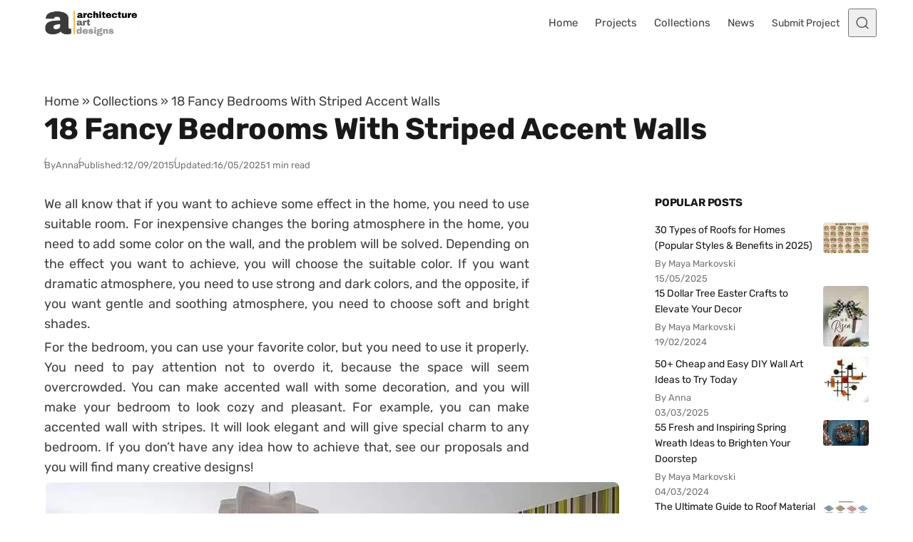

--- FILE ---
content_type: text/html; charset=UTF-8
request_url: https://www.architectureartdesigns.com/18-fancy-bedrooms-with-striped-accent-walls/
body_size: 43413
content:
<!DOCTYPE html>
<html lang="en-US" class="no-js" data-color-scheme="light" data-accent-color-scheme="dark" data-accent-color-contrast="true">
<head><meta charset="UTF-8"><script>if(navigator.userAgent.match(/MSIE|Internet Explorer/i)||navigator.userAgent.match(/Trident\/7\..*?rv:11/i)){var href=document.location.href;if(!href.match(/[?&]nowprocket/)){if(href.indexOf("?")==-1){if(href.indexOf("#")==-1){document.location.href=href+"?nowprocket=1"}else{document.location.href=href.replace("#","?nowprocket=1#")}}else{if(href.indexOf("#")==-1){document.location.href=href+"&nowprocket=1"}else{document.location.href=href.replace("#","&nowprocket=1#")}}}}</script><script>(()=>{class RocketLazyLoadScripts{constructor(){this.v="2.0.4",this.userEvents=["keydown","keyup","mousedown","mouseup","mousemove","mouseover","mouseout","touchmove","touchstart","touchend","touchcancel","wheel","click","dblclick","input"],this.attributeEvents=["onblur","onclick","oncontextmenu","ondblclick","onfocus","onmousedown","onmouseenter","onmouseleave","onmousemove","onmouseout","onmouseover","onmouseup","onmousewheel","onscroll","onsubmit"]}async t(){this.i(),this.o(),/iP(ad|hone)/.test(navigator.userAgent)&&this.h(),this.u(),this.l(this),this.m(),this.k(this),this.p(this),this._(),await Promise.all([this.R(),this.L()]),this.lastBreath=Date.now(),this.S(this),this.P(),this.D(),this.O(),this.M(),await this.C(this.delayedScripts.normal),await this.C(this.delayedScripts.defer),await this.C(this.delayedScripts.async),await this.T(),await this.F(),await this.j(),await this.A(),window.dispatchEvent(new Event("rocket-allScriptsLoaded")),this.everythingLoaded=!0,this.lastTouchEnd&&await new Promise(t=>setTimeout(t,500-Date.now()+this.lastTouchEnd)),this.I(),this.H(),this.U(),this.W()}i(){this.CSPIssue=sessionStorage.getItem("rocketCSPIssue"),document.addEventListener("securitypolicyviolation",t=>{this.CSPIssue||"script-src-elem"!==t.violatedDirective||"data"!==t.blockedURI||(this.CSPIssue=!0,sessionStorage.setItem("rocketCSPIssue",!0))},{isRocket:!0})}o(){window.addEventListener("pageshow",t=>{this.persisted=t.persisted,this.realWindowLoadedFired=!0},{isRocket:!0}),window.addEventListener("pagehide",()=>{this.onFirstUserAction=null},{isRocket:!0})}h(){let t;function e(e){t=e}window.addEventListener("touchstart",e,{isRocket:!0}),window.addEventListener("touchend",function i(o){o.changedTouches[0]&&t.changedTouches[0]&&Math.abs(o.changedTouches[0].pageX-t.changedTouches[0].pageX)<10&&Math.abs(o.changedTouches[0].pageY-t.changedTouches[0].pageY)<10&&o.timeStamp-t.timeStamp<200&&(window.removeEventListener("touchstart",e,{isRocket:!0}),window.removeEventListener("touchend",i,{isRocket:!0}),"INPUT"===o.target.tagName&&"text"===o.target.type||(o.target.dispatchEvent(new TouchEvent("touchend",{target:o.target,bubbles:!0})),o.target.dispatchEvent(new MouseEvent("mouseover",{target:o.target,bubbles:!0})),o.target.dispatchEvent(new PointerEvent("click",{target:o.target,bubbles:!0,cancelable:!0,detail:1,clientX:o.changedTouches[0].clientX,clientY:o.changedTouches[0].clientY})),event.preventDefault()))},{isRocket:!0})}q(t){this.userActionTriggered||("mousemove"!==t.type||this.firstMousemoveIgnored?"keyup"===t.type||"mouseover"===t.type||"mouseout"===t.type||(this.userActionTriggered=!0,this.onFirstUserAction&&this.onFirstUserAction()):this.firstMousemoveIgnored=!0),"click"===t.type&&t.preventDefault(),t.stopPropagation(),t.stopImmediatePropagation(),"touchstart"===this.lastEvent&&"touchend"===t.type&&(this.lastTouchEnd=Date.now()),"click"===t.type&&(this.lastTouchEnd=0),this.lastEvent=t.type,t.composedPath&&t.composedPath()[0].getRootNode()instanceof ShadowRoot&&(t.rocketTarget=t.composedPath()[0]),this.savedUserEvents.push(t)}u(){this.savedUserEvents=[],this.userEventHandler=this.q.bind(this),this.userEvents.forEach(t=>window.addEventListener(t,this.userEventHandler,{passive:!1,isRocket:!0})),document.addEventListener("visibilitychange",this.userEventHandler,{isRocket:!0})}U(){this.userEvents.forEach(t=>window.removeEventListener(t,this.userEventHandler,{passive:!1,isRocket:!0})),document.removeEventListener("visibilitychange",this.userEventHandler,{isRocket:!0}),this.savedUserEvents.forEach(t=>{(t.rocketTarget||t.target).dispatchEvent(new window[t.constructor.name](t.type,t))})}m(){const t="return false",e=Array.from(this.attributeEvents,t=>"data-rocket-"+t),i="["+this.attributeEvents.join("],[")+"]",o="[data-rocket-"+this.attributeEvents.join("],[data-rocket-")+"]",s=(e,i,o)=>{o&&o!==t&&(e.setAttribute("data-rocket-"+i,o),e["rocket"+i]=new Function("event",o),e.setAttribute(i,t))};new MutationObserver(t=>{for(const n of t)"attributes"===n.type&&(n.attributeName.startsWith("data-rocket-")||this.everythingLoaded?n.attributeName.startsWith("data-rocket-")&&this.everythingLoaded&&this.N(n.target,n.attributeName.substring(12)):s(n.target,n.attributeName,n.target.getAttribute(n.attributeName))),"childList"===n.type&&n.addedNodes.forEach(t=>{if(t.nodeType===Node.ELEMENT_NODE)if(this.everythingLoaded)for(const i of[t,...t.querySelectorAll(o)])for(const t of i.getAttributeNames())e.includes(t)&&this.N(i,t.substring(12));else for(const e of[t,...t.querySelectorAll(i)])for(const t of e.getAttributeNames())this.attributeEvents.includes(t)&&s(e,t,e.getAttribute(t))})}).observe(document,{subtree:!0,childList:!0,attributeFilter:[...this.attributeEvents,...e]})}I(){this.attributeEvents.forEach(t=>{document.querySelectorAll("[data-rocket-"+t+"]").forEach(e=>{this.N(e,t)})})}N(t,e){const i=t.getAttribute("data-rocket-"+e);i&&(t.setAttribute(e,i),t.removeAttribute("data-rocket-"+e))}k(t){Object.defineProperty(HTMLElement.prototype,"onclick",{get(){return this.rocketonclick||null},set(e){this.rocketonclick=e,this.setAttribute(t.everythingLoaded?"onclick":"data-rocket-onclick","this.rocketonclick(event)")}})}S(t){function e(e,i){let o=e[i];e[i]=null,Object.defineProperty(e,i,{get:()=>o,set(s){t.everythingLoaded?o=s:e["rocket"+i]=o=s}})}e(document,"onreadystatechange"),e(window,"onload"),e(window,"onpageshow");try{Object.defineProperty(document,"readyState",{get:()=>t.rocketReadyState,set(e){t.rocketReadyState=e},configurable:!0}),document.readyState="loading"}catch(t){console.log("WPRocket DJE readyState conflict, bypassing")}}l(t){this.originalAddEventListener=EventTarget.prototype.addEventListener,this.originalRemoveEventListener=EventTarget.prototype.removeEventListener,this.savedEventListeners=[],EventTarget.prototype.addEventListener=function(e,i,o){o&&o.isRocket||!t.B(e,this)&&!t.userEvents.includes(e)||t.B(e,this)&&!t.userActionTriggered||e.startsWith("rocket-")||t.everythingLoaded?t.originalAddEventListener.call(this,e,i,o):(t.savedEventListeners.push({target:this,remove:!1,type:e,func:i,options:o}),"mouseenter"!==e&&"mouseleave"!==e||t.originalAddEventListener.call(this,e,t.savedUserEvents.push,o))},EventTarget.prototype.removeEventListener=function(e,i,o){o&&o.isRocket||!t.B(e,this)&&!t.userEvents.includes(e)||t.B(e,this)&&!t.userActionTriggered||e.startsWith("rocket-")||t.everythingLoaded?t.originalRemoveEventListener.call(this,e,i,o):t.savedEventListeners.push({target:this,remove:!0,type:e,func:i,options:o})}}J(t,e){this.savedEventListeners=this.savedEventListeners.filter(i=>{let o=i.type,s=i.target||window;return e!==o||t!==s||(this.B(o,s)&&(i.type="rocket-"+o),this.$(i),!1)})}H(){EventTarget.prototype.addEventListener=this.originalAddEventListener,EventTarget.prototype.removeEventListener=this.originalRemoveEventListener,this.savedEventListeners.forEach(t=>this.$(t))}$(t){t.remove?this.originalRemoveEventListener.call(t.target,t.type,t.func,t.options):this.originalAddEventListener.call(t.target,t.type,t.func,t.options)}p(t){let e;function i(e){return t.everythingLoaded?e:e.split(" ").map(t=>"load"===t||t.startsWith("load.")?"rocket-jquery-load":t).join(" ")}function o(o){function s(e){const s=o.fn[e];o.fn[e]=o.fn.init.prototype[e]=function(){return this[0]===window&&t.userActionTriggered&&("string"==typeof arguments[0]||arguments[0]instanceof String?arguments[0]=i(arguments[0]):"object"==typeof arguments[0]&&Object.keys(arguments[0]).forEach(t=>{const e=arguments[0][t];delete arguments[0][t],arguments[0][i(t)]=e})),s.apply(this,arguments),this}}if(o&&o.fn&&!t.allJQueries.includes(o)){const e={DOMContentLoaded:[],"rocket-DOMContentLoaded":[]};for(const t in e)document.addEventListener(t,()=>{e[t].forEach(t=>t())},{isRocket:!0});o.fn.ready=o.fn.init.prototype.ready=function(i){function s(){parseInt(o.fn.jquery)>2?setTimeout(()=>i.bind(document)(o)):i.bind(document)(o)}return"function"==typeof i&&(t.realDomReadyFired?!t.userActionTriggered||t.fauxDomReadyFired?s():e["rocket-DOMContentLoaded"].push(s):e.DOMContentLoaded.push(s)),o([])},s("on"),s("one"),s("off"),t.allJQueries.push(o)}e=o}t.allJQueries=[],o(window.jQuery),Object.defineProperty(window,"jQuery",{get:()=>e,set(t){o(t)}})}P(){const t=new Map;document.write=document.writeln=function(e){const i=document.currentScript,o=document.createRange(),s=i.parentElement;let n=t.get(i);void 0===n&&(n=i.nextSibling,t.set(i,n));const c=document.createDocumentFragment();o.setStart(c,0),c.appendChild(o.createContextualFragment(e)),s.insertBefore(c,n)}}async R(){return new Promise(t=>{this.userActionTriggered?t():this.onFirstUserAction=t})}async L(){return new Promise(t=>{document.addEventListener("DOMContentLoaded",()=>{this.realDomReadyFired=!0,t()},{isRocket:!0})})}async j(){return this.realWindowLoadedFired?Promise.resolve():new Promise(t=>{window.addEventListener("load",t,{isRocket:!0})})}M(){this.pendingScripts=[];this.scriptsMutationObserver=new MutationObserver(t=>{for(const e of t)e.addedNodes.forEach(t=>{"SCRIPT"!==t.tagName||t.noModule||t.isWPRocket||this.pendingScripts.push({script:t,promise:new Promise(e=>{const i=()=>{const i=this.pendingScripts.findIndex(e=>e.script===t);i>=0&&this.pendingScripts.splice(i,1),e()};t.addEventListener("load",i,{isRocket:!0}),t.addEventListener("error",i,{isRocket:!0}),setTimeout(i,1e3)})})})}),this.scriptsMutationObserver.observe(document,{childList:!0,subtree:!0})}async F(){await this.X(),this.pendingScripts.length?(await this.pendingScripts[0].promise,await this.F()):this.scriptsMutationObserver.disconnect()}D(){this.delayedScripts={normal:[],async:[],defer:[]},document.querySelectorAll("script[type$=rocketlazyloadscript]").forEach(t=>{t.hasAttribute("data-rocket-src")?t.hasAttribute("async")&&!1!==t.async?this.delayedScripts.async.push(t):t.hasAttribute("defer")&&!1!==t.defer||"module"===t.getAttribute("data-rocket-type")?this.delayedScripts.defer.push(t):this.delayedScripts.normal.push(t):this.delayedScripts.normal.push(t)})}async _(){await this.L();let t=[];document.querySelectorAll("script[type$=rocketlazyloadscript][data-rocket-src]").forEach(e=>{let i=e.getAttribute("data-rocket-src");if(i&&!i.startsWith("data:")){i.startsWith("//")&&(i=location.protocol+i);try{const o=new URL(i).origin;o!==location.origin&&t.push({src:o,crossOrigin:e.crossOrigin||"module"===e.getAttribute("data-rocket-type")})}catch(t){}}}),t=[...new Map(t.map(t=>[JSON.stringify(t),t])).values()],this.Y(t,"preconnect")}async G(t){if(await this.K(),!0!==t.noModule||!("noModule"in HTMLScriptElement.prototype))return new Promise(e=>{let i;function o(){(i||t).setAttribute("data-rocket-status","executed"),e()}try{if(navigator.userAgent.includes("Firefox/")||""===navigator.vendor||this.CSPIssue)i=document.createElement("script"),[...t.attributes].forEach(t=>{let e=t.nodeName;"type"!==e&&("data-rocket-type"===e&&(e="type"),"data-rocket-src"===e&&(e="src"),i.setAttribute(e,t.nodeValue))}),t.text&&(i.text=t.text),t.nonce&&(i.nonce=t.nonce),i.hasAttribute("src")?(i.addEventListener("load",o,{isRocket:!0}),i.addEventListener("error",()=>{i.setAttribute("data-rocket-status","failed-network"),e()},{isRocket:!0}),setTimeout(()=>{i.isConnected||e()},1)):(i.text=t.text,o()),i.isWPRocket=!0,t.parentNode.replaceChild(i,t);else{const i=t.getAttribute("data-rocket-type"),s=t.getAttribute("data-rocket-src");i?(t.type=i,t.removeAttribute("data-rocket-type")):t.removeAttribute("type"),t.addEventListener("load",o,{isRocket:!0}),t.addEventListener("error",i=>{this.CSPIssue&&i.target.src.startsWith("data:")?(console.log("WPRocket: CSP fallback activated"),t.removeAttribute("src"),this.G(t).then(e)):(t.setAttribute("data-rocket-status","failed-network"),e())},{isRocket:!0}),s?(t.fetchPriority="high",t.removeAttribute("data-rocket-src"),t.src=s):t.src="data:text/javascript;base64,"+window.btoa(unescape(encodeURIComponent(t.text)))}}catch(i){t.setAttribute("data-rocket-status","failed-transform"),e()}});t.setAttribute("data-rocket-status","skipped")}async C(t){const e=t.shift();return e?(e.isConnected&&await this.G(e),this.C(t)):Promise.resolve()}O(){this.Y([...this.delayedScripts.normal,...this.delayedScripts.defer,...this.delayedScripts.async],"preload")}Y(t,e){this.trash=this.trash||[];let i=!0;var o=document.createDocumentFragment();t.forEach(t=>{const s=t.getAttribute&&t.getAttribute("data-rocket-src")||t.src;if(s&&!s.startsWith("data:")){const n=document.createElement("link");n.href=s,n.rel=e,"preconnect"!==e&&(n.as="script",n.fetchPriority=i?"high":"low"),t.getAttribute&&"module"===t.getAttribute("data-rocket-type")&&(n.crossOrigin=!0),t.crossOrigin&&(n.crossOrigin=t.crossOrigin),t.integrity&&(n.integrity=t.integrity),t.nonce&&(n.nonce=t.nonce),o.appendChild(n),this.trash.push(n),i=!1}}),document.head.appendChild(o)}W(){this.trash.forEach(t=>t.remove())}async T(){try{document.readyState="interactive"}catch(t){}this.fauxDomReadyFired=!0;try{await this.K(),this.J(document,"readystatechange"),document.dispatchEvent(new Event("rocket-readystatechange")),await this.K(),document.rocketonreadystatechange&&document.rocketonreadystatechange(),await this.K(),this.J(document,"DOMContentLoaded"),document.dispatchEvent(new Event("rocket-DOMContentLoaded")),await this.K(),this.J(window,"DOMContentLoaded"),window.dispatchEvent(new Event("rocket-DOMContentLoaded"))}catch(t){console.error(t)}}async A(){try{document.readyState="complete"}catch(t){}try{await this.K(),this.J(document,"readystatechange"),document.dispatchEvent(new Event("rocket-readystatechange")),await this.K(),document.rocketonreadystatechange&&document.rocketonreadystatechange(),await this.K(),this.J(window,"load"),window.dispatchEvent(new Event("rocket-load")),await this.K(),window.rocketonload&&window.rocketonload(),await this.K(),this.allJQueries.forEach(t=>t(window).trigger("rocket-jquery-load")),await this.K(),this.J(window,"pageshow");const t=new Event("rocket-pageshow");t.persisted=this.persisted,window.dispatchEvent(t),await this.K(),window.rocketonpageshow&&window.rocketonpageshow({persisted:this.persisted})}catch(t){console.error(t)}}async K(){Date.now()-this.lastBreath>45&&(await this.X(),this.lastBreath=Date.now())}async X(){return document.hidden?new Promise(t=>setTimeout(t)):new Promise(t=>requestAnimationFrame(t))}B(t,e){return e===document&&"readystatechange"===t||(e===document&&"DOMContentLoaded"===t||(e===window&&"DOMContentLoaded"===t||(e===window&&"load"===t||e===window&&"pageshow"===t)))}static run(){(new RocketLazyLoadScripts).t()}}RocketLazyLoadScripts.run()})();</script>
	
	<meta name="viewport" content="width=device-width, initial-scale=1.0">
	<meta name="google-site-verification" content="S0YWallg8rP2U3UXgYIPAbuS-veLufYh9as5NWJt9TU" />
	<meta name="msvalidate.01" content="4D2FB230184A558E7ABACD2169924D94" />
	<meta name="p:domain_verify" content="9c9c9ea52b41946c75248e350b7d8725"/>
   <meta property="fb:pages" content="467911409916624" />
   <meta name="rankz-verification" content="ssaEha8fwcE6RIJZ">
   <meta name="publication-media-verification"content="715973c8ca9a45579d05e58fd22a26b1">
   <script type="rocketlazyloadscript" async data-rocket-src="https://pagead2.googlesyndication.com/pagead/js/adsbygoogle.js?client=ca-pub-4097024434102676" crossorigin="anonymous"></script>
	  <!-- Preconnect & PRELOAD (order matters: preload before @font-face) -->
  <link rel="preconnect" href="https://www.architectureartdesigns.com" crossorigin>
  <link rel="preload" as="font" type="font/woff2" href="/wp-content/themes/asona/assets/fonts/rubik-v31-latin-700.woff2" crossorigin>
  <link rel="preload" as="font" type="font/woff2" href="/wp-content/themes/asona/assets/fonts/rubik-v31-latin-regular.woff2" crossorigin>

<style id="aad-inline-fontfix">
  /* Rubik 700 (H1) — non-blocking for fastest title paint */
  @font-face{
    font-family:"Rubik";
    src:url("/wp-content/themes/asona/assets/fonts/rubik-v31-latin-700.woff2") format("woff2");
    font-style:normal;
    font-weight:700;
    font-display:optional;
    /* metric overrides to minimize swap shift */
    size-adjust:102.5%;
    ascent-override:90%;
    descent-override:22%;
    line-gap-override:0%;
  }

  /* Rubik 400 (body) — also non-blocking to speed first <p> */
  @font-face{
    font-family:"Rubik";
    src:url("/wp-content/themes/asona/assets/fonts/rubik-v31-latin-regular.woff2") format("woff2");
    font-style:normal;
    font-weight:400;
    font-display:optional; /* was swap; optional = faster first paint */
    size-adjust:102%;
    ascent-override:90%;
    descent-override:22%;
    line-gap-override:0%;
  }

  :root { --asona--font-weight--headings:700; }

  /* --- CRITICAL PATH: make the article container paintable now --- */
  :where(.article-content,.entry-content,.post-content,.article-body,.single-post .content){
    content-visibility:visible !important;
    contain:initial !important;
  }
  /* Defer only later siblings to keep rest of page cheap */
  :where(.article-content,.entry-content,.post-content,.article-body,.single-post .content) > *:nth-child(n+4){
    content-visibility:auto;
    contain:layout style paint;
  }
  
  /* Global deferral for text blocks, ads, etc. after the first 3 children */
:where(.article-content,
       .entry-content,
       .post-content,
       .article-body,
       .single-post .content)
  > *:nth-child(n+4):not(.post-figure) {
  content-visibility: auto;
  contain: layout style paint;
}

  .article-header, .article-header *,
:where(.entry-content,.article-content,.post-content,.article-body,.single-post .content) > p:first-of-type{
  animation:none!important; transition:none!important; transform:none!important;
}

  /* Critical title styles (keep first paint cheap) */
  .article-header__title{
    font-family: Rubik, system-ui, -apple-system, "Segoe UI", Roboto, Arial, sans-serif;
    font-weight:700;
    letter-spacing:-0.0125em;
    line-height:1.2;
    margin:0;
    text-shadow:none !important;
    filter:none !important;
    -webkit-text-stroke:0 !important;
    /* prevent layout-costly synthetic font work on first paint */
    font-synthesis-weight:none;
    font-synthesis-style:none;
  }

  /* Critical first paragraph styles (so it doesn't wait on main.css) */
  :where(.entry-content,.article-content,.post-content,.article-body,.single-post .content) p:first-of-type{
    font-family: Rubik, system-ui, -apple-system, "Segoe UI", Roboto, Arial, sans-serif;
    font-weight:400;
    line-height:1.6;
    /* hard block any visual effects that could trigger extra paint work */
    text-shadow:none !important;
    filter:none !important;
    -webkit-text-stroke:0 !important;

    /* ensure immediate paint (never hidden or contained) */
    content-visibility:visible !important;
    contain:initial !important;
    opacity:1 !important;
    visibility:visible !important;

    /* prevent synthetic bold/italic calculations */
    font-synthesis-weight:none;
    font-synthesis-style:none;
  }

  /* Fast-paint ad shell: reserve height, skip rendering subtree initially */
  .aad-top-ad,
  .aad-ad--aft.aad-ad--rect{
    content-visibility:auto;
    contain:layout style paint;
    contain-intrinsic-size: 1 280px; /* desktop/tablet default */
    width:100%;
  }
  @media (max-width:480px){
    .aad-top-ad,
    .aad-ad--aft.aad-ad--rect{
      contain-intrinsic-size: 1 320px; /* mobile slot */
    }
  }
  .aad-top-ad .adsbygoogle,
  .aad-ad--aft.aad-ad--rect .adsbygoogle{
    display:block !important;
    width:100% !important;
    height:100% !important;
    margin:0 !important;
    border:0 !important;
    padding:0 !important;
  }
</style>
  <!-- AAD: preconnects (cheap wins for DNS/TLS) -->
  <link rel="preconnect" href="https://static.cloudflareinsights.com" crossorigin>
  <link rel="preconnect" href="https://cdn.shortpixel.ai" crossorigin>
<script type="rocketlazyloadscript" class="asona-check-js">document.documentElement.classList.replace("no-js", "js");</script>
<meta name='robots' content='index, follow, max-image-preview:large, max-snippet:-1, max-video-preview:-1' />
  <link rel="alternate" type="application/rss+xml" title="Architecture Art Designs Feed" href="https://feeds.feedburner.com/architectureartdesigns/" />

	
<script type="rocketlazyloadscript" class="asona-prefers-color-scheme">if (window.localStorage.getItem(`asona-pcs-${window.location.hostname}`) && !document.documentElement.hasAttribute("data-prefers-color-scheme")) { document.documentElement.setAttribute("data-prefers-color-scheme", window.localStorage.getItem(`asona-pcs-${window.location.hostname}`)); }</script>

	<!-- This site is optimized with the Yoast SEO Premium plugin v26.0 (Yoast SEO v26.5) - https://yoast.com/wordpress/plugins/seo/ -->
	<title>18 Fancy Bedrooms With Striped Accent Walls</title>
<link data-rocket-prefetch href="https://feeds.feedburner.com" rel="dns-prefetch">
<link data-rocket-prefetch href="https://cdn.shortpixel.ai" rel="dns-prefetch">
<style id="rocket-critical-css">:root{--asona--color--success:rgba(27,243,0,.3);--asona--color--success-contrast:rgba(0,0,0,.85);--asona--color--error:rgba(255,0,0,.1);--asona--color--error-contrast:rgba(0,0,0,.85)}:root{--asona--color--link--contrast:var(--asona--color--primary);--asona--color--link--contrast--hover:var(--asona--color--primary);--asona--color--link--base--hover:var(--asona--color--secondary);--asona--color--button--base:var(--asona--color--primary);--asona--color--button--contrast:var(--asona--color--primary-contrast);--asona--color--button--border:var(--asona--color--primary);--asona--color--button--contrast--hover:var(--asona--color--primary);--asona--color--button--border--hover:var(--asona--color--primary)}:root{--asona--color--primary-contrast:#fff}:root,:root[data-color-scheme=light]{color-scheme:light;--asona--color--primary:var(--asona--color--accent);--asona--color--secondary:rgba(0,0,0,.03);--asona--color--secondary-contrast:rgba(0,0,0,.75);--asona--color--tertiary:#feffc3;--asona--color--tertiary-contrast:rgba(0,0,0,.9);--asona--color--base:var(--asona--color--background,#fff);--asona--color--contrast:rgba(0,0,0,.75);--asona--color--contrast-highlight:rgba(0,0,0,.9);--asona--color--contrast-dim:rgba(0,0,0,.65);--asona--color--contrast-dimmer:rgba(0,0,0,.55);--asona--color--border:rgba(0,0,0,.12);--asona--color--border-dim:rgba(0,0,0,.06);--asona--color--border-dimmer:rgba(0,0,0,.04);--asona--color--border-highlight:rgba(0,0,0,.3);--asona--color--shadow:rgba(0,0,0,.07);--asona--color--shadow-highlight:rgba(0,0,0,.1);--asona--color--overlay-backdrop:rgba(0,0,0,.6);--asona--color--overlay-image:rgba(0,0,0,.4)}:root{--asona--size--container:1156px;--asona--size--container-wide:1156px;--asona--size--content:680px;--asona--size--content-wide:958px;--asona--size--header:4rem;--asona--size--logo:2.5rem;--asona--radius--xs:2px;--asona--radius--s:4px;--asona--radius--m:8px;--asona--radius--l:12px;--asona--radius--xl:16px;--asona--radius--2xl:32px;--asona--safe-area--top:env(safe-area-inset-top);--asona--safe-area--right:env(safe-area-inset-right);--asona--safe-area--bottom:env(safe-area-inset-bottom);--asona--safe-area--left:env(safe-area-inset-left);--asona--space--3xs:0.25rem;--asona--space--2xs:0.5rem;--asona--space--xs:0.75rem;--asona--space--s:1rem;--asona--space--m:2rem;--asona--space--l:3rem;--asona--space--xl:4rem;--asona--space--2xl:6rem;--asona--space--3xl:8rem;--asona--space--3xs-xs:clamp(0.25rem,1.3115vw + -0.0697rem,0.75rem);--asona--space--2xs-xs:clamp(0.5rem,0.6557vw + 0.3402rem,0.75rem);--asona--space--3xs-s:clamp(0.25rem,1.9672vw + -0.2295rem,1rem);--asona--space--2xs-s:clamp(0.5rem,1.3115vw + 0.1803rem,1rem);--asona--space--xs-s:clamp(0.75rem,0.6557vw + 0.5902rem,1rem);--asona--space--xs-m:clamp(0.75rem,3.2787vw + -0.0492rem,2rem);--asona--space--s-m:clamp(1rem,2.623vw + 0.3607rem,2rem);--asona--space--s-l:clamp(1rem,5.2459vw + -0.2787rem,3rem);--asona--space--m-l:clamp(2rem,2.623vw + 1.3607rem,3rem);--asona--space--s-xl:clamp(1rem,7.8689vw + -0.918rem,4rem);--asona--space--m-xl:clamp(2rem,5.2459vw + 0.7213rem,4rem);--asona--space--l-xl:clamp(3rem,2.623vw + 2.3607rem,4rem);--asona--space--l-2xl:clamp(3rem,7.8689vw + 1.082rem,6rem);--asona--flow--xs:0.5rem;--asona--flow--s:0.75rem;--asona--flow--m:clamp(1.375rem,0.3279vw + 1.2951rem,1.5rem);--asona--flow--l:clamp(1.75rem,0.6557vw + 1.5902rem,2rem);--asona--flow--xl:clamp(2rem,3.9344vw + 1.041rem,3.5rem);--asona--flow--content:var(--asona--flow--m);--asona--space--site:clamp(1.5rem,3.9344vw + 0.541rem,3rem);--asona--space--site-align-full:clamp(0.5rem,0.6557vw + 0.3402rem,0.75rem);--asona--space--section:var(--asona--space--l-xl);--asona--space--section-first:clamp(1.5rem,1.3115vw + 1.1803rem,2rem);--asona--space--sidebar:clamp(2rem,5.7143vw + -1.5714rem,3rem);--asona--space--column:clamp(1rem,5.7143vw + -2.5714rem,2rem);--asona--space--row:var(--asona--space--m-xl);--asona--space--card:var(--asona--space--s-m);--asona--space--card-small:var(--asona--space--xs-s);--asona--offset--sticky-header:0px;--asona--offset--sticky-element:calc(var(--asona--size--header) + var(--asona--offset--sticky-header) + var(--asona--space--s));--asona--offset--scroll:calc(var(--asona--size--header) + var(--asona--space--s));--asona--offset--scroll-theme:calc(var(--asona--space--section) + var(--asona--space--s) - 1px)}:root{--asona--font-size--3xs:0.8125rem;--asona--font-size--2xs:0.875rem;--asona--font-size--xs:0.9375rem;--asona--font-size--s:1.0625rem;--asona--font-size--m:1.125rem;--asona--font-size--l:clamp(1.1875rem,0.1639vw + 1.1475rem,1.25rem);--asona--font-size--xl:clamp(1.25rem,0.6557vw + 1.0902rem,1.5rem);--asona--font-size--2xl:clamp(1.375rem,0.9836vw + 1.1352rem,1.75rem);--asona--font-size--3xl:clamp(1.5rem,1.6393vw + 1.1004rem,2.125rem);--asona--font-size--4xl:clamp(1.875rem,1.9672vw + 1.3955rem,2.625rem);--asona--font-size--5xl:clamp(2.375rem,3.6066vw + 1.4959rem,3.75rem);--asona--font-size--6xl:clamp(8rem,26.5574vw + 1.5266rem,18.125rem);--asona--font-size--2xs-xs:clamp(0.875rem,0.1639vw + 0.835rem,0.9375rem);--asona--font-size--2xs-s:clamp(0.875rem,0.3279vw + 0.7951rem,1rem);--asona--font-size--xs-s:clamp(0.9375rem,0.1639vw + 0.8975rem,1rem);--asona--font-size--base-large:var(--asona--font-size--l);--asona--font-size--base-small:var(--asona--font-size--s);--asona--font-size--base:var(--asona--font-size--m);--asona--font-size--h1:var(--asona--font-size--4xl);--asona--font-size--h2:var(--asona--font-size--3xl);--asona--font-size--h3:var(--asona--font-size--2xl);--asona--font-size--h4:var(--asona--font-size--xl);--asona--font-size--h5:var(--asona--font-size--l);--asona--font-size--h6:var(--asona--font-size--base);--asona--line-height--base:1.6;--asona--line-height--base-small:1.6;--asona--line-height--h1:clamp(2.7188rem,2.5082vw + 2.1074rem,3.675rem);--asona--line-height--h2:clamp(2.175rem,2.0984vw + 1.6635rem,2.975rem);--asona--line-height--h3:clamp(2.1313rem,1.2951vw + 1.8156rem,2.625rem);--asona--line-height--h4:clamp(2rem,0.8525vw + 1.7922rem,2.325rem);--asona--line-height--h5:clamp(1.9594rem,0.1066vw + 1.9334rem,2rem);--asona--line-height--h6:px(28.8px,28.8px);--asona--z-index--below:-1;--asona--z-index--default:1;--asona--z-index--foreground:2;--asona--z-index--on-top:1000;--asona--z-index--overlay:2000;--asona--z-index--modal:999999}*,:after,:before{box-sizing:inherit}html{box-sizing:border-box;-webkit-text-size-adjust:100%;-webkit-font-smoothing:antialiased;-moz-osx-font-smoothing:grayscale}body{background-color:var(--asona--color--base);color:var(--asona--color--contrast);margin:0}[id]{scroll-margin-block-start:var(--asona--offset--scroll)}[id][tabindex]{outline:none}:focus{outline:0}:focus-visible{outline:2px solid var(--asona--color--contrast);outline-offset:2px}:-moz-ui-invalid{box-shadow:none}@media (prefers-reduced-motion:reduce){*,:after,:before{animation-duration:.01ms!important;animation-iteration-count:1!important;scroll-behavior:auto!important}}.nav-primary__menu-item.menu-button .nav-primary__menu-link{align-items:center;-webkit-appearance:button;-moz-appearance:button;appearance:button;background:var(--asona--color--button--base);border:2px solid var(--asona--color--button--border);border-radius:var(--asona--radius--2xl);color:var(--asona--color--button--contrast);display:inline-flex;font-family:var(--asona--font-family--elements);font-size:var(--asona--font-size--xs);font-weight:var(--asona--font-weight--elements);inline-size:auto;justify-content:center;line-height:1;min-inline-size:-moz-fit-content;min-inline-size:fit-content;padding-block:var(--asona--space--xs);padding-inline:var(--asona--space--s);vertical-align:middle}label{color:var(--asona--color--contrast-dim);display:inline-block;font-family:var(--asona--font-family--elements);font-size:var(--asona--font-size--2xs);font-weight:var(--asona--font-weight--elements);line-height:1.5;margin-block-end:var(--asona--space--3xs)}input,textarea{background-color:var(--asona--color--base);border:1.5px solid var(--asona--color--border);border-radius:var(--asona--radius--s);color:var(--asona--color--contrast);font-family:inherit;font-size:1rem;line-height:1.6;margin:0;padding-block:var(--asona--space--xs);padding-inline:var(--asona--space--xs);width:100%}input::-moz-placeholder,textarea::-moz-placeholder{color:var(--asona--color--contrast-dimmer)}input[type=checkbox]{align-items:center;-webkit-appearance:none;-moz-appearance:none;appearance:none;border-radius:var(--asona--radius--xs);display:inline-flex;height:1.25rem;justify-content:center;line-height:0;margin:-.175rem .25rem 0 0;padding:0;position:relative;vertical-align:middle;width:1.25rem}::-webkit-inner-spin-button,::-webkit-outer-spin-button{height:auto}[type=search]{-webkit-appearance:textfield;-moz-appearance:textfield;appearance:textfield}::-webkit-search-decoration{-webkit-appearance:none;appearance:none}::-webkit-file-upload-button{-webkit-appearance:button;appearance:button;font:inherit}a{color:inherit;text-decoration:none}ul{padding-inline-start:var(--asona--space--m)}ul li{margin-block-end:.5em;margin-block-start:.5em}img{display:block;max-inline-size:100%}img{block-size:auto}body{font-family:var(--asona--font-family--base);font-size:var(--asona--font-size--base);font-weight:var(--asona--font-weight--base);line-height:var(--asona--line-height--base);word-wrap:break-word}h1,h2,h3{color:var(--asona--color--contrast-highlight);font-family:var(--asona--font-family--headings);font-weight:var(--asona--font-weight--headings);letter-spacing:var(--asona--letter-spacing--headings);margin:0}*+h1{margin-block-start:var(--asona--flow--content)}h1{font-size:var(--asona--font-size--h1);line-height:var(--asona--line-height--h1)}h2{font-size:var(--asona--font-size--h2);line-height:var(--asona--line-height--h2)}h3{font-size:var(--asona--font-size--h3);line-height:var(--asona--line-height--h3)}strong{font-weight:var(--asona--font-weight--base-bold)}aside,figure,form,p,ul{margin:0}*+aside,*+form,*+ul{margin-block-start:var(--asona--flow--content)}.article-content .alignwide{--asona--flow--content:var(--asona--flow--l)}.article-content .alignwide *{--asona--flow--content:var(--asona--flow--m)}.article-content .alignwide{max-inline-size:min(100% - 2*var(--asona--space--site-align-full),var(--asona--size--content-wide))}[data-canvas-grid]{--asona--canvas--container-max-width:calc((var(--asona--size--container) - var(--asona--size--content-wide))/2);--asona--canvas--wide-max-width:calc((var(--asona--size--content-wide) - var(--asona--size--content))/2);--asona--canvas--wide-calc:max(0px,calc(100% - var(--asona--size--content) - var(--asona--canvas--wide-max-width) - var(--asona--space--site)*2));--asona--canvas--container-calc:max(0px,calc(50% - var(--asona--size--content)/2 - var(--asona--space--site)*2/2));display:grid;grid-template-columns:[start] var(--asona--space--site-align-full) [full-start] minmax(calc(var(--asona--space--site) - var(--asona--space--site-align-full)),1fr) [container-start] minmax(0,var(--asona--canvas--container-max-width)) [wide-start] minmax(min(var(--asona--canvas--wide-max-width),max(var(--asona--canvas--wide-calc),var(--asona--canvas--container-calc))),var(--asona--canvas--wide-max-width)) [content-start] min(var(--asona--size--content),100% - var(--asona--space--site)*2) [content-end] minmax(min(var(--asona--canvas--wide-max-width),max(var(--asona--canvas--wide-calc),var(--asona--canvas--container-calc))),var(--asona--canvas--wide-max-width)) [wide-end] minmax(0,var(--asona--canvas--container-max-width)) [container-end] minmax(calc(var(--asona--space--site) - var(--asona--space--site-align-full)),1fr) [full-end] var(--asona--space--site-align-full) [end];grid-template-rows:auto}[data-canvas-grid]>*{grid-column:content-start/content-end}[data-canvas-grid=container]>*{grid-column:container}[data-canvas-grid=content]>*{grid-column:content}.grid{grid-template-columns:repeat(var(--asona--grid--columns,1),minmax(0,1fr))}.grid{-moz-column-gap:var(--asona--space--column);column-gap:var(--asona--space--column);display:grid;row-gap:var(--asona--space--row)}.meta-title,.widget-title{color:var(--asona--color--contrast-highlight);font-family:var(--asona--font-family--headings);font-size:var(--asona--font-size--xs);font-weight:var(--asona--font-weight--headings-small);line-height:var(--asona--line-height--base-small);margin-block-end:var(--asona--space--s);position:relative;text-transform:uppercase}.section{margin-block-end:var(--asona--space--section);margin-block-start:var(--asona--space--section);position:relative}.section[data-section=first]{margin-block-start:calc(var(--asona--size--header)*-1);padding-block-start:calc(var(--asona--space--section-first) + var(--asona--size--header))}.visually-hidden,.visually-hidden-focusable{clip:rect(0,0,0,0);height:1px;margin:-1px;overflow:hidden;position:absolute;white-space:nowrap;width:1px}.wp-block-image img{border-radius:var(--asona--radius--m)}.wp-block-image.alignwide img{inline-size:100%}.wp-block-latest-posts{display:flex;flex-direction:column;font-size:var(--asona--font-size--xs);gap:var(--asona--space--xs);line-height:1.5;list-style:none;padding:0}.wp-block-latest-posts li{margin:0;position:relative}.wp-block-latest-posts .wp-block-latest-posts__featured-image{float:right;inline-size:4rem;margin-block-end:var(--asona--space--2xs);margin-inline-start:var(--asona--space--2xs)}.wp-block-latest-posts .wp-block-latest-posts__featured-image a{border:0}.wp-block-latest-posts .wp-block-latest-posts__featured-image img{aspect-ratio:1/1;border-radius:var(--asona--radius--s);max-inline-size:100%!important;-o-object-fit:cover;object-fit:cover}.wp-block-latest-posts .wp-block-latest-posts__post-title{color:var(--asona--color--contrast-highlight);display:block;font-family:var(--asona--font-family--headings);font-size:var(--asona--font-size--2xs);font-weight:var(--asona--font-weight--headings);line-height:1.6}.wp-block-latest-posts .wp-block-latest-posts__post-author,.wp-block-latest-posts .wp-block-latest-posts__post-date{color:var(--asona--color--contrast-dimmer);font-family:var(--asona--font-family--elements);font-size:var(--asona--font-size--3xs);font-weight:var(--asona--font-weight--elements);margin-block-start:var(--asona--space--3xs)}.wp-block-latest-posts .wp-block-latest-posts__post-date{display:inline;margin-block-start:var(--asona--space--s)}.article-header__title{margin:0}.article-header__footer{color:var(--asona--color--contrast-dimmer);-moz-column-gap:var(--asona--space--s);column-gap:var(--asona--space--s);display:flex;flex-wrap:wrap;font-family:var(--asona--font-family--elements);font-size:var(--asona--font-size--2xs);font-weight:var(--asona--font-weight--elements);margin-block-start:var(--asona--space--s)}.article-header__footer a{margin:-.5rem;outline-offset:-.5rem;padding:.5rem;z-index:1}.article-header__footer>*{-moz-column-gap:var(--asona--space--3xs);column-gap:var(--asona--space--3xs);display:flex;position:relative}.article-header[data-style=classic]{--asona--space--section-first:clamp(1.5rem,6.5574vw + -0.0984rem,4rem)}.article-header[data-style=classic][data-has-featured-image=true]{--asona--space--section:var(--asona--space--row)}.has-content-sidebar .article-header[data-style=classic]{grid-template-columns:1fr;padding-inline-end:max(var(--asona--space--site),(100% - var(--asona--size--container))/2);padding-inline-start:max(var(--asona--space--site),(100% - var(--asona--size--container))/2)}.has-content-sidebar .article-header[data-style=classic]>*{grid-column:1/1;max-inline-size:var(--asona--size--content-wide)}.article>*+*{margin-block-start:var(--asona--space--section)}.article-main>*+*{margin-block-start:var(--asona--space--l)}@media (min-width:64em){.has-content-sidebar .article-main{-moz-column-gap:var(--asona--space--sidebar);column-gap:var(--asona--space--sidebar);display:grid;grid-template-columns:minmax(0,1fr) 300px;padding-inline-end:max(var(--asona--space--site),(100% - var(--asona--size--container))/2);padding-inline-start:max(var(--asona--space--site),(100% - var(--asona--size--container))/2)}.has-content-sidebar .article-main>*{grid-column:1/1;inline-size:100%;max-inline-size:100%}.has-content-sidebar .article-main .article-content .alignwide{max-inline-size:100%}.has-content-sidebar .article-main>.article-sidebar{font-size:var(--asona--font-size--xs);grid-column:2/3;grid-row:1/9999;line-height:1.6;margin:0;max-inline-size:100%}}.article-content{grid-column:start/end;grid-row:1/2}.article-content .featured-figure{margin-block-end:var(--asona--space--row);position:relative;z-index:2}.article-content .featured-figure img{aspect-ratio:5/3;border-radius:var(--asona--radius--l);height:100%;-o-object-fit:cover;object-fit:cover;width:100%}.article-content:after{clear:both;content:"";display:block}.article-content>*{margin-inline:auto;max-inline-size:min(100% - 2*var(--asona--space--site),var(--asona--size--content))}.article-content>*+*{margin-block-start:var(--asona--flow--content)}.article-sidebar>*+*{margin-block-start:var(--asona--space--l-xl)}.featured-sections__grid{opacity:0;transform:translateX(var(--asona--space--2xs));will-change:transform}.featured-sections__grid[data-state=hidden]{display:none}@media (min-width:37.5em){.featured-sections__grid{--asona--grid--columns:2}}@media (min-width:62.5em){.featured-sections__grid{--asona--grid--columns:4}.featured-sections__grid .post-card{--asona--post-card--font-size--title:1.1875rem}}.nav-primary{line-height:1.5}.nav-primary__menu{list-style:none;margin:0;padding:0}.nav-primary__menu-item{margin:0;position:relative}.nav-primary__menu-item.menu-button .nav-primary__menu-link{font-size:.875rem}.nav-primary__menu-link{align-items:center;block-size:100%;color:var(--asona--color--contrast);display:flex;font-family:var(--asona--font-family--elements);font-size:var(--asona--font-size--xs);font-weight:var(--asona--font-weight--elements);inline-size:100%;justify-content:space-between;line-height:inherit;outline-offset:-.5rem;padding-block:1rem;padding-inline-end:var(--asona--space--site);padding-inline-start:var(--asona--space--site);text-align:start}.nav-primary__menu-link:after{border-block-end:1px solid var(--asona--color--contrast);border-inline-end:1px solid var(--asona--color--contrast);margin-inline-start:.375rem;padding:.1875rem;transform:rotate(-45deg)}@media (min-width:68.75em){.nav-primary__menu-link:after{padding:.125rem}}@media (min-width:68.75em){.nav-primary{display:flex;padding:0}.nav-primary__menu{display:flex;flex-wrap:wrap;justify-content:center}.nav-primary__menu-item.menu-button{align-self:center;padding-inline:var(--asona--space--3xs)}.nav-primary__menu-link{padding-inline-end:var(--asona--space--xs);padding-inline-start:var(--asona--space--xs)}.nav-primary__menu-link:after{transform:rotate(45deg)}}@media (max-width:68.6875em){.nav-primary__menu-item.menu-button{margin-inline:var(--asona--space--site);padding-block:1rem;text-align:center}}.post-card{--asona--post-card--spacing:clamp(1rem,1.3115vw + 0.6803rem,1.5rem);--asona--post-card--font-size--title:clamp(1.0625rem,1.8182vw + 0.6193rem,1.1875rem)}@media (min-width:37.5em){.post-card{--asona--post-card--font-size--title:clamp(1.1875rem,0.4vw + 1.0375rem,1.3125rem)}}.post-card__media{border-radius:var(--asona--radius--m);display:block;outline:0;padding-block-end:var(--asona--post-card--spacing);position:relative}.post-card__figure{background:var(--asona--color--border-dim);border-radius:var(--asona--radius--m);overflow:hidden;position:relative;z-index:1}.post-card__image{aspect-ratio:5/3;inline-size:100%;-o-object-fit:cover;object-fit:cover}@media (max-width:37.4375em){.post-card__image{aspect-ratio:1/1}}.post-card__content{position:relative;z-index:2}@media (min-width:47.5em){.post-card__content{padding-inline:var(--asona--post-card--spacing)}}.post-card__content>*+*{margin-block-start:.0625rem}.post-card__content-link{display:block}.post-card__content-link:before{content:"";inset:0;position:absolute;z-index:1}.post-card__title{font-size:var(--asona--post-card--font-size--title);line-height:1.5}.post-card__title-inner{background-image:linear-gradient(to bottom,var(--asona--color--border-dim) 0,var(--asona--color--border-dim) 100%);background-position:0 1em;background-repeat:no-repeat;background-size:0}.post-card__footer{margin-block-start:var(--asona--space--2xs-s)}.post-meta{--asona--post-meta-spacing:var(--asona--space--s);flex-wrap:wrap}.post-meta,.post-meta>*{align-items:center;-moz-column-gap:var(--asona--post-meta-spacing);column-gap:var(--asona--post-meta-spacing);display:flex}.post-meta>*{position:relative}.post-meta__item{color:var(--asona--color--contrast-dimmer);font-family:var(--asona--font-family--elements);font-size:var(--asona--font-size--3xs);font-weight:var(--asona--font-weight--elements)}.post-meta__item:not(:last-child):after{color:var(--asona--color--contrast-dimmer);content:"/";font-size:.75em;inset-block-start:50%;inset-inline-end:calc(var(--asona--space--xs)*-1);position:absolute;transform:translate3d(-1px,-50%,0)}.post-meta__item-inner{display:flex;gap:4px}.post-meta__item a{margin:-.5rem;outline-offset:-.5rem;padding:.5rem;position:relative;z-index:1}.site-actions{--asona--site-actions--height:0px;block-size:calc(var(--asona--dvh, 100dvh) - var(--asona--site-header--offset) - var(--asona--size--header));inset-block-start:var(--asona--size--header);inset-inline-start:0;position:absolute;visibility:hidden;width:100%}.site-actions__backdrop,.site-actions__bg{inset:0;position:absolute}.site-actions__backdrop{background:var(--asona--color--overlay-backdrop);opacity:0;visibility:hidden}.site-actions__bg{background:var(--asona--color--base);max-block-size:0}.site-header{background-color:var(--asona--color--base);block-size:var(--asona--size--header);display:flex;inset-block-start:calc(var(--asona--offset--sticky-header) - .1px);justify-content:center;position:sticky;will-change:transform;z-index:var(--asona--z-index--on-top)}.site-header__container{align-items:center;display:flex;gap:var(--asona--space--3xs);inline-size:100%;justify-content:space-between;max-inline-size:calc(var(--asona--size--container) + var(--asona--space--site)*2);padding-inline-end:var(--asona--space--site);padding-inline-start:var(--asona--space--site);position:relative;will-change:transform;z-index:var(--asona--z-index--foreground)}@media (min-width:68.75em){.site-header__container{justify-content:flex-end}}.site-header__logo{color:var(--asona--color--primary);font-size:1.75rem;font-weight:var(--asona--font-weight--base-bold);text-transform:uppercase;transform:translateZ(0);z-index:var(--asona--z-index--foreground)}@media (min-width:68.75em){.site-header__logo{margin-inline-end:auto}}.site-header__logo-image{display:block;max-block-size:var(--asona--size--logo)}.site-header__hamburger{align-items:center;block-size:2.5rem;display:flex;inline-size:2.5rem;justify-content:center;margin-inline-start:-.5625rem;order:-1;position:relative;touch-action:manipulation;transform:translateZ(0);z-index:var(--asona--z-index--foreground)}.site-header__hamburger{color:var(--asona--color--contrast-dim)}@media (min-width:68.75em){.site-header__hamburger{display:none}}.site-header__hamburger svg{block-size:1.375rem;inline-size:1.375rem}.site-header__hamburger .hamburger-line-1,.site-header__hamburger .hamburger-line-2,.site-header__hamburger .hamburger-line-3{transform-origin:center}.site-header__search-trigger{align-items:center;block-size:2.5rem;display:grid;inline-size:2.5rem;justify-content:center;margin-inline-end:-.6875rem;position:relative;transform:translateZ(0);z-index:var(--asona--z-index--foreground)}.site-header__search-trigger{color:var(--asona--color--contrast-dim)}.site-header__search-trigger svg{block-size:1.375rem;grid-column:1/1;grid-row:1/1;inline-size:1.375rem}.site-header__search-trigger svg:last-child{opacity:0;transform:translate3d(0,5px,0)}.site-header__search-trigger .hamburger-line-1,.site-header__search-trigger .hamburger-line-2,.site-header__search-trigger .hamburger-line-3{transform-origin:center}@media (min-width:68.75em){.site-header__search-trigger svg{block-size:1.125rem;inline-size:1.125rem}}.site-navigation{block-size:100%;z-index:1}@media (max-width:68.6875em){.site-navigation{block-size:auto;flex-direction:column;inline-size:100%;inset-block-start:100%;inset-inline-start:0;max-block-size:calc(var(--asona--dvh, 100vh) - var(--asona--site-header--offset, 0px) - var(--asona--size--header));overflow:auto;overscroll-behavior:contain;position:fixed;visibility:hidden}}.site-navigation__inner{block-size:100%;display:flex;gap:var(--asona--space--3xs)}@media (max-width:68.6875em){.site-navigation__inner{flex-direction:column;gap:0;opacity:0;padding-block-start:var(--asona--space--xs);transform:translate3d(0,-10px,0);visibility:hidden}.site-navigation__inner>:last-child{padding-block-end:max(var(--asona--space--s),var(--asona--safe-area--bottom))}}.site-search{block-size:auto;flex-direction:column;inline-size:100%;inset-block-start:100%;inset-inline-start:0;opacity:0;overflow:auto;overscroll-behavior:contain;position:fixed;transform:translate3d(0,-10px,0);visibility:hidden}.site-search__inner{block-size:var(--asona--size--header);position:relative}.site-search__form{align-items:center;block-size:100%;display:flex;gap:var(--asona--space--2xs);inline-size:100%;margin-inline:auto;max-inline-size:calc(var(--asona--size--container) + var(--asona--space--site)*2);padding-inline:var(--asona--space--site)}.site-search__form [type=search]{background:transparent;border:0;font-size:var(--asona--font-size--base-large);padding:0}.site-search__form-submit{all:unset;margin-inline-end:-.6875rem}.site-search__form button{align-items:center;block-size:2.5rem;color:var(--asona--color--contrast-dim);display:flex;inline-size:2.5rem;justify-content:center}.site{display:flex;flex-direction:column;min-height:100vh;overflow:clip}.site-main{flex:1 0 auto}.lity-hide{display:none}.article-main.section{margin-top:0px;min-width:300px}.article-header.section{margin-bottom:30px}.article-content img{border-radius:var(--asona--radius--m);margin-block-start:0px!important}.article-header__content{max-inline-size:100%!important}.article-content a{border-block-end:2px solid var(--asona--color--border-dim);color:#f5b74e;font-weight:600}.article-content{grid-column:start / end;grid-row:1 / 2;min-width:300px}.post-card{transform:translate3d(0,0,0)}.adsbygoogle{display:block;width:100%;height:auto!important}.article-main figure{justify-self:center;text-align:center;display:block}.article-main figure img{display:inline-block;max-width:100%;height:auto}.site-search__form [type=search]{background:#fff;border:1px solid #ccc;padding:.5em 1em;z-index:1000}ul.project_info{width:100%;padding:0;list-style:none}@media (max-width:600px){ul.project_info li{grid-template-columns:1fr}ul.project_info li>strong{white-space:normal;margin:0 0 2px}}.article-content .featured-figure{margin-block-end:0!important}.article-content>*+*{margin-block-start:5px!important}h1,h2,h3{font-weight:700;margin:0}#wpdcom *{box-sizing:border-box;line-height:initial}#wpdcom i{margin:0}#comments #wpdcom span,#wpdcom span{display:inline;letter-spacing:inherit;text-transform:none;font-size:1em}#wpdcom form{margin:0px;padding:0px;border:none;background:none}#wpdcom input:required{box-shadow:0px 0px 1px #555}#wpdcom button{min-height:auto;min-width:auto;max-width:auto;min-height:auto;display:inline-block;font-weight:normal;text-transform:none}#wpdcom .avatar{padding:0px;margin:0 auto;float:none;display:inline;height:auto;border:none;border-radius:0%;box-shadow:none}#wpdcom .clearfix{clear:both}#wpdcom .wpdlb{clip:rect(1px,1px,1px,1px);clip-path:inset(50%);height:1px;width:1px;margin:-1px;overflow:hidden;padding:0;position:absolute}[wpd-tooltip]{position:relative}[wpd-tooltip]::before{content:"";position:absolute;top:-8px;left:50%;transform:translateX(-50%);border-width:7px 7px 0 7px;border-style:solid;border-color:#555555 transparent transparent transparent;z-index:100;opacity:0}[wpd-tooltip]::after{content:attr(wpd-tooltip);position:absolute;left:50%;top:-8px;transform:translateX(-50%) translateY(-100%);background:#555555;text-align:center;color:#fff;padding:8px 10px;font-size:11px;line-height:1.5;min-width:6vw;border-width:0;border-radius:4px;z-index:99;opacity:0;text-transform:none}#wpdcom .wpd-form .wpdiscuz-textarea-wrap{display:flex;flex-wrap:nowrap;flex-direction:row;justify-content:space-between;padding:20px 0;align-items:center}#wpdcom .wpd-form .wpd-textarea-wrap{position:relative}#wpdcom .wpd-form .wpd-avatar{margin-right:15px;border-radius:100%;text-align:left;flex-shrink:0;align-self:flex-start}#wpdcom .wpd-form .wpd-avatar img,#wpdcom .wpd-form .wpd-avatar img.avatar{width:56px;height:56px;max-width:56px;border-radius:100%;border:1px solid #cccccc;padding:2px;background-color:#ffffff;vertical-align:middle;text-align:center}#wpdcom .wpd-form .wpdiscuz-textarea-wrap textarea{height:54px;border-radius:5px;border:1px solid #cccccc;width:100%;padding:10px 15px;font-size:14px;box-shadow:inset 1px 1px 8px rgba(0,0,0,0.1);font-family:inherit;outline:none;resize:none}#wpdcom .wpd-form .wpdiscuz-textarea-wrap textarea::-moz-placeholder{line-height:28px;color:#666666;font-size:16px}#wpdcom .wpd-form .wpdiscuz-textarea-wrap textarea::-webkit-input-placeholder{line-height:28px;color:#666666;font-size:16px}#wpdcom .wpd-form .wpdiscuz-textarea-wrap textarea:-ms-input-placeholder{line-height:28px;color:#666666;font-size:16px}#wpdcom .wpd-form.wpd-secondary-form-wrapper{margin-bottom:25px}#wpdcom .wpd-form.wpd-secondary-form-wrapper .wpdiscuz-textarea-wrap{padding-top:10px}#wpdcom .wpd-form .wpdiscuz-textarea-wrap{padding-bottom:10px}#wpdcom .wpd-form .wpdiscuz-textarea-wrap.wpd-txt{flex-wrap:wrap}#wpdcom .wpd-form .wpdiscuz-textarea-wrap.wpd-txt .wpd-avatar{flex-basis:69px;margin-right:0}#wpdcom .wpd-form .wpdiscuz-textarea-wrap.wpd-txt .wpd-textarea-wrap{flex-basis:calc(100% - 70px)}#wpdcom .wpd-form .wpdiscuz-textarea-wrap.wpd-txt .wpd-textarea-wrap textarea{width:100%}#wpdcom .wpd-form .wpdiscuz-textarea-wrap .wpd-editor-buttons-right{float:right}#wpdcom .wpd-form .wpdiscuz-textarea-wrap.wpd-txt .wpd-editor-buttons-right{display:flex;align-items:center;margin-left:auto}#wpdcom input[type="submit"],#wpdcom button{margin:inherit}#wpdcom .wpd-prim-button{border:none;font-family:"Arial Hebrew",Arial,sans-serif;font-size:14px;line-height:24px;padding:4px 20px;letter-spacing:1px;box-shadow:1px 1px 3px -1px #bbb;border-radius:3px;max-width:none;max-width:none}#wpdcom .wc-field-submit input[type="submit"]{margin-left:2%}#wpdcom .wpd_label,#wpdcom .wpd_label{margin:1px 0px 5px 0px;padding:0px;display:inline-block}#wpdcom .wpd_label,#wpdcom .wpd_label span{display:inline-block}#wpdcom .wpd_label input[type="checkbox"].wpd_label__checkbox{display:none}#wpdcom .wpd_label__checkbox{display:none}#wpdcom .wpd_label__check{display:inline-block;border:0px;border-radius:0;vertical-align:middle;text-align:center;margin:0px 3px 0px 0px}#wpdcom .wpd_label__check i.wpdicon{font-size:15px;line-height:20px;padding:4px 5px;width:32px;margin:0px}#wpdcom .wpd_label__check i.wpdicon-on{display:none}#wpdcom .wpd_label__check i.wpdicon-off{display:inline-block;color:#aaaaaa;border:1px solid #dddddd}#wpdcom .wpd-editor-char-counter{font-size:9px;padding:3px 5px 2px;position:absolute;right:0;z-index:10;color:#888}#wpdcom.wpdiscuz_unauth .wc-field-submit{padding-top:15px}#wpdcom .wpd-form-foot{margin-left:70px}#wpdcom .wpd-form-row .wpdiscuz-item{clear:both}#wpdcom .wpd-form-row .wpd-form-col-left{width:49%;float:left;margin:0;text-align:left;padding:0}#wpdcom .wpd-form-row .wpd-form-col-right{width:49%;float:right;margin:0;text-align:right;padding:0}#wpdcom .wpd-form-row .wpd-form-col-left .wpdiscuz-item{text-align:left}#wpdcom .wpd-form-row .wpd-form-col-right .wpdiscuz-item{text-align:right}#wpdcom .wpd-form-row .wpdiscuz-item{width:100%;vertical-align:baseline;padding:1px 0 7px 0;position:relative}#wpdcom .wpd-form-row .wpd-field{width:100%;line-height:20px;color:#777777;display:inline-block;float:none;clear:both;margin:0;box-sizing:border-box;padding-top:2%;padding-bottom:2%;font-size:14px;border-radius:3px;vertical-align:baseline}#wpdcom .wpd-form-row .wpd-has-icon .wpd-field{padding-left:30px}#wpdcom .wpd-form-row .wpdiscuz-item .wpd-field-icon{display:inline-block;font-size:16px;line-height:16px;opacity:0.3;padding:0;margin:0px;position:absolute;top:9px;left:8px;width:20px;text-align:left}#wpdcom .wpd-form-row .wpdiscuz-item input[type="text"],#wpdcom .wpd-form-row .wpdiscuz-item input[type="email"]{height:32px}#wpdcom .wc-field-submit{text-align:right;padding:1px 2px 0 0;display:flex;flex-wrap:wrap;justify-content:flex-end;align-items:flex-start}#wpdcom .wpd-form-row .wpdiscuz-item.wpd-field-captcha{margin-bottom:-5px;padding-bottom:2px}#wpdcom .wpd-form-col-left div:last-of-type,#wpdcom .wpd-form-col-right div:last-of-type{border-bottom:none}@media screen and (min-width:655px){#wpdcom .wpd-field-captcha{text-align:right!important;display:block;border-bottom:none;margin-top:3px!important}#wpdcom .wpd-field-captcha .wpdiscuz-recaptcha{display:inline-block;margin:0px 0px 0px auto}#wpdcom .wpd_main_comm_form .wpd-field-captcha .wpdiscuz-recaptcha{transform:scale(0.8);-webkit-transform:scale(0.8);transform-origin:right 0;-webkit-transform-origin:right 0;margin:0px 0px 0px auto}#wpdcom .wpd-secondary-form-wrapper .wpd-field-captcha .wpdiscuz-recaptcha{transform:scale(0.8);-webkit-transform:scale(0.8);transform-origin:right 0;-webkit-transform-origin:right 0;margin:0px 0px 0px auto}}@media screen and (max-width:730px){#wpdcom .wpd_main_comm_form .wpd-field-captcha .wpdiscuz-recaptcha{transform-origin:right 0;-webkit-transform-origin:right 0}}@media screen and (max-width:655px){#wpdcom .wpd-field-captcha{float:none;width:100%;display:block;border-bottom:none;padding-bottom:0px;margin-bottom:0px}#wpdcom .wpd-field-captcha input{height:1px;padding:0px;margin:0px;clear:both}}#wpdcom .wpd-thread-list .wpd-load-more-submit-wrap{display:flex;flex-direction:row;justify-content:center;padding:10px}#wpdcom .wpd-avatar img{border-color:#999999}@media screen and (max-width:600px){#wpdcom .wpd-form .wpd-avatar{display:none}#wpdcom .wpd-form.wpd-form-wrapper{padding-right:5px}#wpdcom .wpd-form .wpdiscuz-textarea-wrap.wpd-txt textarea{flex-basis:100%;width:100%}#wpdcom .wpd-form .wpd-form-foot{margin-left:0}#wpdcom .wpd-form-row .wpd-form-col-left,#wpdcom .wpd-form-row .wpd-form-col-right{width:100%;float:none}#wpdcom .wpd-field-captcha .wpdiscuz-recaptcha{transform:scale(0.9);margin-top:3px}#wpdcom .wpd-form-row .wpdiscuz-item input[type="text"],#wpdcom .wpd-form-row .wpdiscuz-item input[type="email"],#wpdcom textarea,#wpdcom .wpd-form-row .wpd-field{font-size:16px!important;height:auto}#wpdcom .wpd-form .wpdiscuz-textarea-wrap.wpd-txt .wpd-textarea-wrap{flex-basis:100%;width:100%}}</style><link rel="preload" data-rocket-preload as="image" href="https://cdn.shortpixel.ai/spai/q_lossy+w_804+to_webp+ret_img/www.architectureartdesigns.com/wp-content/uploads/2015/09/1814.jpg" fetchpriority="high">
	<meta name="description" content="We all know that if you want to achieve some effect in the home, you need to use suitable room. For inexpensive changes the boring atmosphere in the home," />
	<link rel="canonical" href="https://www.architectureartdesigns.com/18-fancy-bedrooms-with-striped-accent-walls/" />
	<meta property="og:locale" content="en_US" />
	<meta property="og:type" content="article" />
	<meta property="og:title" content="18 Fancy Bedrooms With Striped Accent Walls" />
	<meta property="og:description" content="We all know that if you want to achieve some effect in the home, you need to use suitable room. For inexpensive changes the boring atmosphere in the home," />
	<meta property="og:url" content="https://www.architectureartdesigns.com/18-fancy-bedrooms-with-striped-accent-walls/" />
	<meta property="og:site_name" content="Architecture Art Designs" />
	<meta property="article:publisher" content="https://www.facebook.com/ArchitectureArtDesigns" />
	<meta property="article:published_time" content="2015-09-12T19:09:47+00:00" />
	<meta property="article:modified_time" content="2025-05-16T13:51:58+00:00" />
	<meta property="og:image" content="https://www.architectureartdesigns.com/wp-content/uploads/2015/09/834.jpg" />
	<meta property="og:image:width" content="600" />
	<meta property="og:image:height" content="441" />
	<meta property="og:image:type" content="image/jpeg" />
	<meta name="author" content="Anna" />
	<meta name="twitter:card" content="summary_large_image" />
	<meta name="twitter:creator" content="@archiartdesigns" />
	<meta name="twitter:site" content="@archiartdesigns" />
	<script type="application/ld+json" class="yoast-schema-graph">{"@context":"https://schema.org","@graph":[{"@type":"WebPage","@id":"https://www.architectureartdesigns.com/18-fancy-bedrooms-with-striped-accent-walls/","url":"https://www.architectureartdesigns.com/18-fancy-bedrooms-with-striped-accent-walls/","name":"18 Fancy Bedrooms With Striped Accent Walls","isPartOf":{"@id":"https://www.architectureartdesigns.com/#website"},"primaryImageOfPage":{"@id":"https://www.architectureartdesigns.com/18-fancy-bedrooms-with-striped-accent-walls/#primaryimage"},"image":{"@id":"https://www.architectureartdesigns.com/18-fancy-bedrooms-with-striped-accent-walls/#primaryimage"},"thumbnailUrl":"https://www.architectureartdesigns.com/wp-content/uploads/2015/09/834.jpg","datePublished":"2015-09-12T19:09:47+00:00","dateModified":"2025-05-16T13:51:58+00:00","description":"We all know that if you want to achieve some effect in the home, you need to use suitable room. For inexpensive changes the boring atmosphere in the home,","breadcrumb":{"@id":"https://www.architectureartdesigns.com/18-fancy-bedrooms-with-striped-accent-walls/#breadcrumb"},"inLanguage":"en-US","potentialAction":[{"@type":"ReadAction","target":["https://www.architectureartdesigns.com/18-fancy-bedrooms-with-striped-accent-walls/"]}]},{"@type":"ImageObject","inLanguage":"en-US","@id":"https://www.architectureartdesigns.com/18-fancy-bedrooms-with-striped-accent-walls/#primaryimage","url":"https://www.architectureartdesigns.com/wp-content/uploads/2015/09/834.jpg","contentUrl":"https://www.architectureartdesigns.com/wp-content/uploads/2015/09/834.jpg","width":600,"height":441},{"@type":"BreadcrumbList","@id":"https://www.architectureartdesigns.com/18-fancy-bedrooms-with-striped-accent-walls/#breadcrumb","itemListElement":[{"@type":"ListItem","position":1,"name":"Home","item":"https://www.architectureartdesigns.com/"},{"@type":"ListItem","position":2,"name":"Collections","item":"https://www.architectureartdesigns.com/category/collections/"},{"@type":"ListItem","position":3,"name":"18 Fancy Bedrooms With Striped Accent Walls"}]},{"@type":"WebSite","@id":"https://www.architectureartdesigns.com/#website","url":"https://www.architectureartdesigns.com/","name":"Architecture Art Designs","description":"Explore Architecture. Discover Design. Be Inspired.","publisher":{"@id":"https://www.architectureartdesigns.com/#organization"},"alternateName":"AAD","potentialAction":[{"@type":"SearchAction","target":{"@type":"EntryPoint","urlTemplate":"https://www.architectureartdesigns.com/?s={search_term_string}"},"query-input":{"@type":"PropertyValueSpecification","valueRequired":true,"valueName":"search_term_string"}}],"inLanguage":"en-US"},{"@type":"Organization","@id":"https://www.architectureartdesigns.com/#organization","name":"Architecture Art Designs","alternateName":"AAD","url":"https://www.architectureartdesigns.com/","logo":{"@type":"ImageObject","inLanguage":"en-US","@id":"https://www.architectureartdesigns.com/#/schema/logo/image/","url":"https://www.architectureartdesigns.com/wp-content/uploads/2025/06/logo.jpg","contentUrl":"https://www.architectureartdesigns.com/wp-content/uploads/2025/06/logo.jpg","width":300,"height":300,"caption":"Architecture Art Designs"},"image":{"@id":"https://www.architectureartdesigns.com/#/schema/logo/image/"},"sameAs":["https://www.facebook.com/ArchitectureArtDesigns","https://x.com/archiartdesigns","https://www.pinterest.com/archiartdesigns/","https://www.instagram.com/architectureartdesigns/","https://www.crunchbase.com/organization/architecture-art-designs","https://www.wikidata.org/wiki/Q136756873"],"description":"ArchitectureArtDesigns.com is a global platform showcasing innovative architecture, design trends, and creative interiors from studios around the world.","email":"contact@architectureartdesigns.com","legalName":"Architecture Art Designs","foundingDate":"2012-12-12","numberOfEmployees":{"@type":"QuantitativeValue","minValue":"1","maxValue":"10"}},{"@type":"Person","@id":"https://www.architectureartdesigns.com/#/schema/person/d58b791c67732f5a093b099ccab07dba","name":"Anna","image":{"@type":"ImageObject","inLanguage":"en-US","@id":"https://www.architectureartdesigns.com/#/schema/person/image/","url":"https://www.architectureartdesigns.com/wp-content/uploads/2024/12/marko06875_create_a_profile_picture_of_female_blog_writer_fro_da5e191e-d377-48bb-9c07-f46a65cad6b0_0-680x680.jpg","contentUrl":"https://www.architectureartdesigns.com/wp-content/uploads/2024/12/marko06875_create_a_profile_picture_of_female_blog_writer_fro_da5e191e-d377-48bb-9c07-f46a65cad6b0_0-680x680.jpg","caption":"Anna"},"description":"Anna is a blog writer with a degree in English, a dedicated cat lover, and a decoration enthusiast. Always on the lookout for the latest trends and creative ways to style spaces, Anna 's passion for writing and design shines through in her content. She shares her love for home decor, creative expression, and all things feline, inspiring her readers with fresh and imaginative ideas. With a keen eye for detail and a flair for decoration, Anna brings a unique perspective to every post.","honorificPrefix":"Mr","url":"https://www.architectureartdesigns.com/author/duovska/"},{"@type":"Article","@id":"https://www.architectureartdesigns.com/18-fancy-bedrooms-with-striped-accent-walls/#article","isPartOf":{"@id":"https://www.architectureartdesigns.com/18-fancy-bedrooms-with-striped-accent-walls/"},"author":{"name":"Anna","@id":"https://www.architectureartdesigns.com/#/schema/person/d58b791c67732f5a093b099ccab07dba"},"headline":"18 Fancy Bedrooms With Striped Accent Walls","datePublished":"2015-09-12T19:09:47+00:00","dateModified":"2025-05-16T13:51:58+00:00","mainEntityOfPage":{"@id":"https://www.architectureartdesigns.com/18-fancy-bedrooms-with-striped-accent-walls/"},"wordCount":331,"commentCount":0,"publisher":{"@id":"https://www.architectureartdesigns.com/#organization"},"image":[{"@type":"ImageObject","inLanguage":"en-US","url":"https://www.architectureartdesigns.com/wp-content/uploads/2015/09/834.jpg","contentUrl":"https://www.architectureartdesigns.com/wp-content/uploads/2015/09/834.jpg","caption":"18 Fancy Bedrooms With Striped Accent Walls"},{"@type":"ImageObject","inLanguage":"en-US","url":"https://www.architectureartdesigns.com/wp-content/uploads/2015/09/1814-630x517.jpg","contentUrl":"https://www.architectureartdesigns.com/wp-content/uploads/2015/09/1814-630x517.jpg","width":630,"height":517,"caption":"18"},{"@type":"ImageObject","inLanguage":"en-US","url":"https://www.architectureartdesigns.com/wp-content/uploads/2015/09/1720-630x473.jpg","contentUrl":"https://www.architectureartdesigns.com/wp-content/uploads/2015/09/1720-630x473.jpg","width":630,"height":473,"caption":"17"},{"@type":"ImageObject","inLanguage":"en-US","url":"https://www.architectureartdesigns.com/wp-content/uploads/2015/09/1626-630x430.jpg","contentUrl":"https://www.architectureartdesigns.com/wp-content/uploads/2015/09/1626-630x430.jpg","width":630,"height":430,"caption":"16"},{"@type":"ImageObject","inLanguage":"en-US","url":"https://www.architectureartdesigns.com/wp-content/uploads/2015/09/1529-630x428.jpg","contentUrl":"https://www.architectureartdesigns.com/wp-content/uploads/2015/09/1529-630x428.jpg","width":630,"height":428,"caption":"15"}],"thumbnailUrl":"https://www.architectureartdesigns.com/wp-content/uploads/2015/09/834.jpg","keywords":["accented wall","bedroom accented wall","bedroom design","bedroom striped wall","striped wall"],"articleSection":["Collections"],"inLanguage":"en-US","potentialAction":[{"@type":"CommentAction","name":"Comment","target":["https://www.architectureartdesigns.com/18-fancy-bedrooms-with-striped-accent-walls/#respond"]}]}]}</script>
	<!-- / Yoast SEO Premium plugin. -->


<link rel='dns-prefetch' href='//www.google.com' />
<link rel="alternate" type="application/rss+xml" title="Architecture Art Designs &raquo; Feed" href="https://www.architectureartdesigns.com/feed/" />

<style id='wp-img-auto-sizes-contain-inline-css'>
img:is([sizes=auto i],[sizes^="auto," i]){contain-intrinsic-size:3000px 1500px}
/*# sourceURL=wp-img-auto-sizes-contain-inline-css */
</style>
<style id='wp-emoji-styles-inline-css'>

	img.wp-smiley, img.emoji {
		display: inline !important;
		border: none !important;
		box-shadow: none !important;
		height: 1em !important;
		width: 1em !important;
		margin: 0 0.07em !important;
		vertical-align: -0.1em !important;
		background: none !important;
		padding: 0 !important;
	}
/*# sourceURL=wp-emoji-styles-inline-css */
</style>
<link rel='preload'  href='https://www.architectureartdesigns.com/wp-content/themes/asona/build/main.css?ver=2.0.1' data-rocket-async="style" as="style" onload="this.onload=null;this.rel='stylesheet'" onerror="this.removeAttribute('data-rocket-async')"  media='all' />
<style id='asona-parent-inline-css'>

:root {
	--asona--color--background: #ffffff;
	--asona--color--accent: #f5b74e;
	--asona--dark-mode--color--background: #18171c;
	--asona--dark-mode--color--accent: #f5b74e;
}

	

	

	

	


:root {
	--asona--font-family--base: Rubik, sans-serif;
	--asona--font-weight--base: 400;
	--asona--font-weight--base-bold: 700;
	--asona--font-family--elements: Rubik, sans-serif;
	--asona--font-weight--elements: 400;
	--asona--font-weight--elements-bold: 700;
	--asona--font-family--headings: Rubik, sans-serif;
	--asona--font-weight--headings: 500;
	--asona--font-weight--headings-small: 600;
	--asona--letter-spacing--headings: -0.0125em;
}
/*# sourceURL=asona-parent-inline-css */
</style>
<link rel='preload'  href='https://www.architectureartdesigns.com/wp-content/plugins/wpdiscuz/assets/css/wpdiscuz-combo-no_quill.min.css?ver=6.9' data-rocket-async="style" as="style" onload="this.onload=null;this.rel='stylesheet'" onerror="this.removeAttribute('data-rocket-async')"  media='all' />
<link rel='preload'  href='https://www.architectureartdesigns.com/wp-content/themes/asona-child/style.css?ver=1.0' data-rocket-async="style" as="style" onload="this.onload=null;this.rel='stylesheet'" onerror="this.removeAttribute('data-rocket-async')"  media='all' />
<script type="rocketlazyloadscript" data-rocket-src="https://www.architectureartdesigns.com/wp-includes/js/jquery/jquery.min.js?ver=3.7.1" id="jquery-core-js" data-rocket-defer defer></script>
<script type="rocketlazyloadscript" data-rocket-src="https://www.architectureartdesigns.com/wp-includes/js/jquery/jquery-migrate.min.js?ver=3.4.1" id="jquery-migrate-js" data-rocket-defer defer></script>
<script type="rocketlazyloadscript" data-rocket-src="https://www.architectureartdesigns.com/wp-content/plugins/sticky-menu-or-anything-on-scroll/assets/js/jq-sticky-anything.min.js?ver=2.1.1" id="stickyAnythingLib-js" data-rocket-defer defer></script>
<link rel="https://api.w.org/" href="https://www.architectureartdesigns.com/wp-json/" /><link rel="alternate" title="JSON" type="application/json" href="https://www.architectureartdesigns.com/wp-json/wp/v2/posts/69344" /><link rel='shortlink' href='https://www.architectureartdesigns.com/?p=69344' />
            
                <style id="aad-inline-ads-cls-fix">
      .aad-ad--aft { width:100%; }
      @media (max-width: 767.98px){ .aad-ad--rect { min-height: 320px; } }
      @media (min-width: 768px) and (max-width: 1023.98px){ .aad-ad--rect { min-height: 280px; } }
      @media (min-width: 1024px){ .aad-ad--rect { min-height: 280px; } } /* set 280px if no 580x400 */
      .aad-ad .adsbygoogle{
        display:block !important;
        width:100% !important;
        height:100% !important;
        margin:0 !important;
        margin-inline:0 !important;
        border:0 !important;
        padding:0 !important;
		margin:0 !important;
      }
    </style>
	
  <link rel="icon" href="https://cdn.shortpixel.ai/spai/q_lossy+ret_img+to_webp/www.architectureartdesigns.com/wp-content/uploads/2024/11/logo-removebg-preview.png" data-spai-egr="1" sizes="32x32" />
<link rel="icon" href="https://cdn.shortpixel.ai/spai/q_lossy+ret_img+to_webp/www.architectureartdesigns.com/wp-content/uploads/2024/11/logo-removebg-preview.png" data-spai-egr="1" sizes="192x192" />
<link rel="apple-touch-icon" href="https://cdn.shortpixel.ai/spai/q_lossy+ret_img+to_webp/www.architectureartdesigns.com/wp-content/uploads/2024/11/logo-removebg-preview.png" data-spai-egr="1" />
<meta name="msapplication-TileImage" content="https://www.architectureartdesigns.com/wp-content/uploads/2024/11/logo-removebg-preview.png" />
    <style id="aad-inline-ads-override">
      /* Hit the same targets with higher specificity and !important */
      .article-content > .aad-ad,
      .article-content .aad-ad,
      .article-content .aad-ad .adsbygoogle{
        margin-inline: 0 !important;
		margin:0 !important;
        max-inline-size: none !important; /* or 100% if you prefer a limit */
        width: 100% !important;
      }
    </style>
  <noscript><style id="rocket-lazyload-nojs-css">.rll-youtube-player, [data-lazy-src]{display:none !important;}</style></noscript><script type="rocketlazyloadscript">
/*! loadCSS rel=preload polyfill. [c]2017 Filament Group, Inc. MIT License */
(function(w){"use strict";if(!w.loadCSS){w.loadCSS=function(){}}
var rp=loadCSS.relpreload={};rp.support=(function(){var ret;try{ret=w.document.createElement("link").relList.supports("preload")}catch(e){ret=!1}
return function(){return ret}})();rp.bindMediaToggle=function(link){var finalMedia=link.media||"all";function enableStylesheet(){link.media=finalMedia}
if(link.addEventListener){link.addEventListener("load",enableStylesheet)}else if(link.attachEvent){link.attachEvent("onload",enableStylesheet)}
setTimeout(function(){link.rel="stylesheet";link.media="only x"});setTimeout(enableStylesheet,3000)};rp.poly=function(){if(rp.support()){return}
var links=w.document.getElementsByTagName("link");for(var i=0;i<links.length;i++){var link=links[i];if(link.rel==="preload"&&link.getAttribute("as")==="style"&&!link.getAttribute("data-loadcss")){link.setAttribute("data-loadcss",!0);rp.bindMediaToggle(link)}}};if(!rp.support()){rp.poly();var run=w.setInterval(rp.poly,500);if(w.addEventListener){w.addEventListener("load",function(){rp.poly();w.clearInterval(run)})}else if(w.attachEvent){w.attachEvent("onload",function(){rp.poly();w.clearInterval(run)})}}
if(typeof exports!=="undefined"){exports.loadCSS=loadCSS}
else{w.loadCSS=loadCSS}}(typeof global!=="undefined"?global:this))
</script>	
	  <!-- Google Analytics -->
<!-- Google tag (gtag.js) -->
<script type="rocketlazyloadscript" async data-rocket-src="https://www.googletagmanager.com/gtag/js?id=G-Z9V2XTNLG1"></script>
<script type="rocketlazyloadscript">
  window.dataLayer = window.dataLayer || [];
  function gtag(){dataLayer.push(arguments);}
  gtag('js', new Date());

  gtag('config', 'G-Z9V2XTNLG1');
</script>
<style id='global-styles-inline-css'>
:root{--wp--preset--aspect-ratio--square: 1;--wp--preset--aspect-ratio--4-3: 4/3;--wp--preset--aspect-ratio--3-4: 3/4;--wp--preset--aspect-ratio--3-2: 3/2;--wp--preset--aspect-ratio--2-3: 2/3;--wp--preset--aspect-ratio--16-9: 16/9;--wp--preset--aspect-ratio--9-16: 9/16;--wp--preset--color--black: #000000;--wp--preset--color--cyan-bluish-gray: #abb8c3;--wp--preset--color--white: #ffffff;--wp--preset--color--pale-pink: #f78da7;--wp--preset--color--vivid-red: #cf2e2e;--wp--preset--color--luminous-vivid-orange: #ff6900;--wp--preset--color--luminous-vivid-amber: #fcb900;--wp--preset--color--light-green-cyan: #7bdcb5;--wp--preset--color--vivid-green-cyan: #00d084;--wp--preset--color--pale-cyan-blue: #8ed1fc;--wp--preset--color--vivid-cyan-blue: #0693e3;--wp--preset--color--vivid-purple: #9b51e0;--wp--preset--color--accent: #f5b74e;--wp--preset--gradient--vivid-cyan-blue-to-vivid-purple: linear-gradient(135deg,rgb(6,147,227) 0%,rgb(155,81,224) 100%);--wp--preset--gradient--light-green-cyan-to-vivid-green-cyan: linear-gradient(135deg,rgb(122,220,180) 0%,rgb(0,208,130) 100%);--wp--preset--gradient--luminous-vivid-amber-to-luminous-vivid-orange: linear-gradient(135deg,rgb(252,185,0) 0%,rgb(255,105,0) 100%);--wp--preset--gradient--luminous-vivid-orange-to-vivid-red: linear-gradient(135deg,rgb(255,105,0) 0%,rgb(207,46,46) 100%);--wp--preset--gradient--very-light-gray-to-cyan-bluish-gray: linear-gradient(135deg,rgb(238,238,238) 0%,rgb(169,184,195) 100%);--wp--preset--gradient--cool-to-warm-spectrum: linear-gradient(135deg,rgb(74,234,220) 0%,rgb(151,120,209) 20%,rgb(207,42,186) 40%,rgb(238,44,130) 60%,rgb(251,105,98) 80%,rgb(254,248,76) 100%);--wp--preset--gradient--blush-light-purple: linear-gradient(135deg,rgb(255,206,236) 0%,rgb(152,150,240) 100%);--wp--preset--gradient--blush-bordeaux: linear-gradient(135deg,rgb(254,205,165) 0%,rgb(254,45,45) 50%,rgb(107,0,62) 100%);--wp--preset--gradient--luminous-dusk: linear-gradient(135deg,rgb(255,203,112) 0%,rgb(199,81,192) 50%,rgb(65,88,208) 100%);--wp--preset--gradient--pale-ocean: linear-gradient(135deg,rgb(255,245,203) 0%,rgb(182,227,212) 50%,rgb(51,167,181) 100%);--wp--preset--gradient--electric-grass: linear-gradient(135deg,rgb(202,248,128) 0%,rgb(113,206,126) 100%);--wp--preset--gradient--midnight: linear-gradient(135deg,rgb(2,3,129) 0%,rgb(40,116,252) 100%);--wp--preset--font-size--small: var(--asona--font-size--base-small);--wp--preset--font-size--medium: var(--asona--font-size--h5);--wp--preset--font-size--large: var(--asona--font-size--h3);--wp--preset--font-size--x-large: var(--asona--font-size--h2);--wp--preset--spacing--20: 0.44rem;--wp--preset--spacing--30: 0.67rem;--wp--preset--spacing--40: 1rem;--wp--preset--spacing--50: 1.5rem;--wp--preset--spacing--60: 2.25rem;--wp--preset--spacing--70: 3.38rem;--wp--preset--spacing--80: 5.06rem;--wp--preset--shadow--natural: 6px 6px 9px rgba(0, 0, 0, 0.2);--wp--preset--shadow--deep: 12px 12px 50px rgba(0, 0, 0, 0.4);--wp--preset--shadow--sharp: 6px 6px 0px rgba(0, 0, 0, 0.2);--wp--preset--shadow--outlined: 6px 6px 0px -3px rgb(255, 255, 255), 6px 6px rgb(0, 0, 0);--wp--preset--shadow--crisp: 6px 6px 0px rgb(0, 0, 0);}:where(.is-layout-flex){gap: 0.5em;}:where(.is-layout-grid){gap: 0.5em;}body .is-layout-flex{display: flex;}.is-layout-flex{flex-wrap: wrap;align-items: center;}.is-layout-flex > :is(*, div){margin: 0;}body .is-layout-grid{display: grid;}.is-layout-grid > :is(*, div){margin: 0;}:where(.wp-block-columns.is-layout-flex){gap: 2em;}:where(.wp-block-columns.is-layout-grid){gap: 2em;}:where(.wp-block-post-template.is-layout-flex){gap: 1.25em;}:where(.wp-block-post-template.is-layout-grid){gap: 1.25em;}.has-black-color{color: var(--wp--preset--color--black) !important;}.has-cyan-bluish-gray-color{color: var(--wp--preset--color--cyan-bluish-gray) !important;}.has-white-color{color: var(--wp--preset--color--white) !important;}.has-pale-pink-color{color: var(--wp--preset--color--pale-pink) !important;}.has-vivid-red-color{color: var(--wp--preset--color--vivid-red) !important;}.has-luminous-vivid-orange-color{color: var(--wp--preset--color--luminous-vivid-orange) !important;}.has-luminous-vivid-amber-color{color: var(--wp--preset--color--luminous-vivid-amber) !important;}.has-light-green-cyan-color{color: var(--wp--preset--color--light-green-cyan) !important;}.has-vivid-green-cyan-color{color: var(--wp--preset--color--vivid-green-cyan) !important;}.has-pale-cyan-blue-color{color: var(--wp--preset--color--pale-cyan-blue) !important;}.has-vivid-cyan-blue-color{color: var(--wp--preset--color--vivid-cyan-blue) !important;}.has-vivid-purple-color{color: var(--wp--preset--color--vivid-purple) !important;}.has-black-background-color{background-color: var(--wp--preset--color--black) !important;}.has-cyan-bluish-gray-background-color{background-color: var(--wp--preset--color--cyan-bluish-gray) !important;}.has-white-background-color{background-color: var(--wp--preset--color--white) !important;}.has-pale-pink-background-color{background-color: var(--wp--preset--color--pale-pink) !important;}.has-vivid-red-background-color{background-color: var(--wp--preset--color--vivid-red) !important;}.has-luminous-vivid-orange-background-color{background-color: var(--wp--preset--color--luminous-vivid-orange) !important;}.has-luminous-vivid-amber-background-color{background-color: var(--wp--preset--color--luminous-vivid-amber) !important;}.has-light-green-cyan-background-color{background-color: var(--wp--preset--color--light-green-cyan) !important;}.has-vivid-green-cyan-background-color{background-color: var(--wp--preset--color--vivid-green-cyan) !important;}.has-pale-cyan-blue-background-color{background-color: var(--wp--preset--color--pale-cyan-blue) !important;}.has-vivid-cyan-blue-background-color{background-color: var(--wp--preset--color--vivid-cyan-blue) !important;}.has-vivid-purple-background-color{background-color: var(--wp--preset--color--vivid-purple) !important;}.has-black-border-color{border-color: var(--wp--preset--color--black) !important;}.has-cyan-bluish-gray-border-color{border-color: var(--wp--preset--color--cyan-bluish-gray) !important;}.has-white-border-color{border-color: var(--wp--preset--color--white) !important;}.has-pale-pink-border-color{border-color: var(--wp--preset--color--pale-pink) !important;}.has-vivid-red-border-color{border-color: var(--wp--preset--color--vivid-red) !important;}.has-luminous-vivid-orange-border-color{border-color: var(--wp--preset--color--luminous-vivid-orange) !important;}.has-luminous-vivid-amber-border-color{border-color: var(--wp--preset--color--luminous-vivid-amber) !important;}.has-light-green-cyan-border-color{border-color: var(--wp--preset--color--light-green-cyan) !important;}.has-vivid-green-cyan-border-color{border-color: var(--wp--preset--color--vivid-green-cyan) !important;}.has-pale-cyan-blue-border-color{border-color: var(--wp--preset--color--pale-cyan-blue) !important;}.has-vivid-cyan-blue-border-color{border-color: var(--wp--preset--color--vivid-cyan-blue) !important;}.has-vivid-purple-border-color{border-color: var(--wp--preset--color--vivid-purple) !important;}.has-vivid-cyan-blue-to-vivid-purple-gradient-background{background: var(--wp--preset--gradient--vivid-cyan-blue-to-vivid-purple) !important;}.has-light-green-cyan-to-vivid-green-cyan-gradient-background{background: var(--wp--preset--gradient--light-green-cyan-to-vivid-green-cyan) !important;}.has-luminous-vivid-amber-to-luminous-vivid-orange-gradient-background{background: var(--wp--preset--gradient--luminous-vivid-amber-to-luminous-vivid-orange) !important;}.has-luminous-vivid-orange-to-vivid-red-gradient-background{background: var(--wp--preset--gradient--luminous-vivid-orange-to-vivid-red) !important;}.has-very-light-gray-to-cyan-bluish-gray-gradient-background{background: var(--wp--preset--gradient--very-light-gray-to-cyan-bluish-gray) !important;}.has-cool-to-warm-spectrum-gradient-background{background: var(--wp--preset--gradient--cool-to-warm-spectrum) !important;}.has-blush-light-purple-gradient-background{background: var(--wp--preset--gradient--blush-light-purple) !important;}.has-blush-bordeaux-gradient-background{background: var(--wp--preset--gradient--blush-bordeaux) !important;}.has-luminous-dusk-gradient-background{background: var(--wp--preset--gradient--luminous-dusk) !important;}.has-pale-ocean-gradient-background{background: var(--wp--preset--gradient--pale-ocean) !important;}.has-electric-grass-gradient-background{background: var(--wp--preset--gradient--electric-grass) !important;}.has-midnight-gradient-background{background: var(--wp--preset--gradient--midnight) !important;}.has-small-font-size{font-size: var(--wp--preset--font-size--small) !important;}.has-medium-font-size{font-size: var(--wp--preset--font-size--medium) !important;}.has-large-font-size{font-size: var(--wp--preset--font-size--large) !important;}.has-x-large-font-size{font-size: var(--wp--preset--font-size--x-large) !important;}
/*# sourceURL=global-styles-inline-css */
</style>
<meta name="generator" content="WP Rocket 3.20.2" data-wpr-features="wpr_delay_js wpr_defer_js wpr_async_css wpr_lazyload_iframes wpr_preconnect_external_domains wpr_oci wpr_desktop" /><link href="https://cdn.shortpixel.ai" rel="preconnect" crossorigin></head>

<body class="wp-singular post-template-default single single-post postid-69344 single-format-standard wp-custom-logo wp-embed-responsive wp-theme-asona wp-child-theme-asona-child has-content-sidebar">


<a class="skip-link visually-hidden-focusable" href="#main">Skip to content</a>

<div  id="page" class="site">

	
	
<header  id="site-header" class="site-header">
	<div  class="site-actions">
		<span class="site-actions__backdrop" data-close-site-actions></span>
		<span class="site-actions__bg"></span>
	</div>
	<div  class="site-header__container">

		<a href="https://www.architectureartdesigns.com/" rel="home follow" class="site-header__logo" data-wpel-link="internal">
			<img class="site-header__logo-image" data-logo-color-scheme="default" src="https://cdn.shortpixel.ai/spai/q_lossy+ret_img+to_webp/www.architectureartdesigns.com/wp-content/uploads/2025/02/cropped-2c842e2d-7034-415d-88fe-8c35fff1ac4d.png" data-spai-egr="1" alt="Architecture Art Designs">
					</a>

		<div id="site-navigation" class="site-navigation">
			<div class="site-navigation__inner">

				<nav class="nav-primary"><ul class="nav-primary__menu"><li id="menu-item-9" class="menu-item menu-item-type-custom menu-item-object-custom menu-item-home menu-item-9 nav-primary__menu-item"><a href="https://www.architectureartdesigns.com" class="nav-primary__menu-link" data-wpel-link="internal" rel="follow"><span class="nav-primary__menu-title">Home</span></a></li>
<li id="menu-item-14" class="menu-item menu-item-type-taxonomy menu-item-object-category menu-item-14 nav-primary__menu-item"><a href="https://www.architectureartdesigns.com/category/architecture-projects/" class="nav-primary__menu-link" data-wpel-link="internal" rel="follow"><span class="nav-primary__menu-title">Projects</span></a></li>
<li id="menu-item-379817" class="menu-item menu-item-type-taxonomy menu-item-object-category current-post-ancestor current-menu-parent current-post-parent menu-item-379817 nav-primary__menu-item"><a href="https://www.architectureartdesigns.com/category/collections/" class="nav-primary__menu-link" data-wpel-link="internal" rel="follow"><span class="nav-primary__menu-title">Collections</span></a></li>
<li id="menu-item-379815" class="menu-item menu-item-type-taxonomy menu-item-object-category menu-item-379815 nav-primary__menu-item"><a href="https://www.architectureartdesigns.com/category/news/" class="nav-primary__menu-link" data-wpel-link="internal" rel="follow"><span class="nav-primary__menu-title">News</span></a></li>
<li id="menu-item-373577" class="menu-button menu-item menu-item-type-custom menu-item-object-custom menu-item-373577 nav-primary__menu-item"><a href="https://www.architectureartdesigns.com/submit-your-projects/" class="nav-primary__menu-link" data-wpel-link="internal" rel="follow"><span class="nav-primary__menu-title">Submit Project</span></a></li>
</ul></nav>
				
			</div>
		</div>

		<button
			class="site-header__search-trigger"
			data-site-action-trigger="search"
			aria-label="Open Search"
			aria-expanded="false"
			aria-controls="site-search">
			<svg version="1.1" aria-hidden="true" width="19" height="19" viewBox="0 0 19 19" fill="none" xmlns="http://www.w3.org/2000/svg"><path d="M2.04004 8.79391C2.04004 5.18401 5.02763 2.23297 8.74367 2.23297C12.4597 2.23297 15.4473 5.18401 15.4473 8.79391C15.4473 12.4038 12.4597 15.3549 8.74367 15.3549C5.02763 15.3549 2.04004 12.4038 2.04004 8.79391ZM8.74367 0.732971C4.22666 0.732971 0.540039 4.32838 0.540039 8.79391C0.540039 13.2595 4.22666 16.8549 8.74367 16.8549C10.4144 16.8549 11.9716 16.363 13.2706 15.5171C13.6981 15.2387 14.2697 15.2585 14.6339 15.6158L17.4752 18.4027C17.7668 18.6887 18.2338 18.6887 18.5254 18.4027V18.4027C18.8251 18.1087 18.8251 17.626 18.5254 17.332L15.725 14.5853C15.3514 14.2188 15.3296 13.6296 15.6192 13.1936C16.4587 11.9301 16.9473 10.4197 16.9473 8.79391C16.9473 4.32838 13.2607 0.732971 8.74367 0.732971Z" fill="currentColor" /></svg>
			<svg version="1.1" aria-hidden="true" width="24" height="25" viewBox="0 0 24 25" fill="none" xmlns="http://www.w3.org/2000/svg">
    <rect class="hamburger-line-1" y="3" width="24" height="2" rx="0.75" fill="currentColor" />
    <rect class="hamburger-line-2" y="11.5" width="22" height="2" rx="0.75" fill="currentColor" />
    <rect class="hamburger-line-3" y="20" width="12" height="2" rx="0.75" fill="currentColor" />
</svg>
		</button>

		<button
			class="site-header__hamburger"
			data-site-action-trigger="navigation"
			aria-label="Open Menu"
			aria-expanded="false"
			aria-controls="site-navigation">
			<svg version="1.1" aria-hidden="true" width="24" height="25" viewBox="0 0 24 25" fill="none" xmlns="http://www.w3.org/2000/svg">
    <rect class="hamburger-line-1" y="3" width="24" height="2" rx="0.75" fill="currentColor" />
    <rect class="hamburger-line-2" y="11.5" width="22" height="2" rx="0.75" fill="currentColor" />
    <rect class="hamburger-line-3" y="20" width="12" height="2" rx="0.75" fill="currentColor" />
</svg>
		</button>
	</div>
	<div  id="site-search" class="site-search">
		<div class="site-search__inner">
			<form class="site-search__form" action="https://www.architectureartdesigns.com/">
				<label class="visually-hidden" for="site-search-form">Search for:</label>
				<input type="search" id="site-search-form" name="s" placeholder="Search..." value="">
				<button class="site-search__form-submit" type="submit" aria-label="Search"><svg version="1.1" aria-hidden="true" width="19" height="19" viewBox="0 0 19 19" fill="none" xmlns="http://www.w3.org/2000/svg"><path d="M2.04004 8.79391C2.04004 5.18401 5.02763 2.23297 8.74367 2.23297C12.4597 2.23297 15.4473 5.18401 15.4473 8.79391C15.4473 12.4038 12.4597 15.3549 8.74367 15.3549C5.02763 15.3549 2.04004 12.4038 2.04004 8.79391ZM8.74367 0.732971C4.22666 0.732971 0.540039 4.32838 0.540039 8.79391C0.540039 13.2595 4.22666 16.8549 8.74367 16.8549C10.4144 16.8549 11.9716 16.363 13.2706 15.5171C13.6981 15.2387 14.2697 15.2585 14.6339 15.6158L17.4752 18.4027C17.7668 18.6887 18.2338 18.6887 18.5254 18.4027V18.4027C18.8251 18.1087 18.8251 17.626 18.5254 17.332L15.725 14.5853C15.3514 14.2188 15.3296 13.6296 15.6192 13.1936C16.4587 11.9301 16.9473 10.4197 16.9473 8.79391C16.9473 4.32838 13.2607 0.732971 8.74367 0.732971Z" fill="currentColor" /></svg>
</button>
			</form>
		</div>
	</div>
</header>

	<main  id="main" class="site-main" tabindex="-1">

		<article  class="article post-69344 post type-post status-publish format-standard has-post-thumbnail hentry category-collections tag-accented-wall tag-bedroom-accented-wall tag-bedroom-design tag-bedroom-striped-wall tag-striped-wall">
		<header class="article-header section" data-section="first" data-canvas-grid="content" data-post-type="post" data-style="classic" data-has-featured-image="true">
	<div class="article-header__content">
						<p id="breadcrumbs"><span><span><a href="https://www.architectureartdesigns.com/" data-wpel-link="internal" rel="follow">Home</a></span> » <span><a href="https://www.architectureartdesigns.com/category/collections/" data-wpel-link="internal" rel="follow">Collections</a></span> » <span class="breadcrumb_last" aria-current="page">18 Fancy Bedrooms With Striped Accent Walls</span></span></p>		<h1 class="article-header__title"><span class="article-header__title-inner">18 Fancy Bedrooms With Striped Accent Walls</span></h1>
					<div class="article-header__footer">
				<div class="article-header__footer-meta post-meta">
					
<span class="post-meta__item post-meta__item--author">
	<span class="post-meta__item-inner">
		By <a href="https://www.architectureartdesigns.com/author/duovska/" class="post-meta__item-link" data-wpel-link="internal" rel="follow">Anna</a>
	</span>
</span>
					
<span class="post-meta__item post-meta__item--date">
	<span class="post-meta__item-inner">	
			<span class="visually-visible">Published:</span>
		<time datetime="12/09/2015">
			12/09/2015		</time>
	</span>
</span>

<span class="post-meta__item post-meta__item--date">
<span class="post-meta__item-inner">
<span class="visually-visible">Updated:</span>
		<time datetime="16/05/2025">
			16/05/2025		</time>
		</span>
</span>
					
<span class="post-meta__item post-meta__item--reading-time">
	<span class="post-meta__item-inner">
		1 min read	</span>
</span>
				</div>
			</div>
			</div>
	</header>
		<div class="article-main section" data-canvas-grid="content">
			<div class="article-content">
				<p>We all know that if you want to achieve some effect in the home, you need to use suitable room. For inexpensive changes the boring atmosphere in the home, you need to add some color on the wall, and the problem will be solved. Depending on the effect you want to achieve, you will choose the suitable color. If you want dramatic atmosphere, you need to use strong and dark colors, and the opposite, if you want gentle and soothing atmosphere, you need to choose soft and bright shades.</p>
<p>For the bedroom, you can use your favorite color, but you need to use it properly. You need to pay attention not to overdo it, because the space will seem overcrowded. You can make accented wall with some decoration, and you will make your bedroom to look cozy and pleasant. For example, you can make accented wall with stripes. It will look elegant and will give special charm to any bedroom. If you don’t have any idea how to achieve that, see our proposals and you will find many creative designs!</p>
<figure id="attachment_69364" aria-describedby="caption-attachment-69364" class="wp-caption aligncenter post-figure"><img onload="this.setAttribute('data-loaded', true)" decoding="async" class="wp-image-69364 size-medium" src="[data-uri]" data-spai="1" alt="18"  title="18 Fancy Bedrooms With Striped Accent Walls" data-pin-description="18 Fancy Bedrooms With Striped Accent Walls"><figcaption id="caption-attachment-69364" class="wp-caption-text">Source</figcaption></figure><div class="aad-ad aad-ad--aft aad-ad--rect">
  <ins class="adsbygoogle" data-ad-client="ca-pub-4097024434102676" data-ad-slot="1349026852" data-ad-format="rectangle" data-full-width-responsive="true"></ins>
</div>
<figure id="attachment_69363" aria-describedby="caption-attachment-69363" class="wp-caption aligncenter post-figure"><img onload="this.setAttribute('data-loaded', true)" decoding="async" class="wp-image-69363 size-medium" src="[data-uri]" data-spai="1" alt="17"  title="18 Fancy Bedrooms With Striped Accent Walls" data-pin-description="18 Fancy Bedrooms With Striped Accent Walls"><figcaption id="caption-attachment-69363" class="wp-caption-text">Source</figcaption></figure>
<figure id="attachment_69362" aria-describedby="caption-attachment-69362" class="wp-caption aligncenter post-figure"><img onload="this.setAttribute('data-loaded', true)" decoding="async" class="wp-image-69362 size-medium" src="[data-uri]" data-spai="1" alt="16"  title="18 Fancy Bedrooms With Striped Accent Walls" data-pin-description="18 Fancy Bedrooms With Striped Accent Walls"><figcaption id="caption-attachment-69362" class="wp-caption-text">Source</figcaption></figure>
<figure id="attachment_69361" aria-describedby="caption-attachment-69361" class="wp-caption aligncenter post-figure" data-defer="true"><img onload="this.setAttribute('data-loaded', true)" decoding="async" class="wp-image-69361 size-medium" src="[data-uri]" data-spai="1" alt="15"  title="18 Fancy Bedrooms With Striped Accent Walls" data-pin-description="18 Fancy Bedrooms With Striped Accent Walls"><figcaption id="caption-attachment-69361" class="wp-caption-text">Source</figcaption></figure>
<figure id="attachment_69360" aria-describedby="caption-attachment-69360" class="wp-caption aligncenter post-figure" data-defer="true"><img onload="this.setAttribute('data-loaded', true)" decoding="async" class="wp-image-69360 size-medium" src="[data-uri]" data-spai="1" alt="14"  title="18 Fancy Bedrooms With Striped Accent Walls" data-pin-description="18 Fancy Bedrooms With Striped Accent Walls"><figcaption id="caption-attachment-69360" class="wp-caption-text">Source</figcaption></figure><div class="adsense-inline">
<ins class="adsbygoogle" data-ad-client="ca-pub-4097024434102676" data-ad-slot="7255959653" data-ad-format="rectangle" data-full-width-responsive="true"></ins>
</div>
<figure id="attachment_69359" aria-describedby="caption-attachment-69359" class="wp-caption aligncenter post-figure" data-defer="true"><img onload="this.setAttribute('data-loaded', true)" decoding="async" class="wp-image-69359 size-medium" src="[data-uri]" data-spai="1" alt="13"  title="18 Fancy Bedrooms With Striped Accent Walls" data-pin-description="18 Fancy Bedrooms With Striped Accent Walls"><figcaption id="caption-attachment-69359" class="wp-caption-text">Source</figcaption></figure>
<figure id="attachment_69357" aria-describedby="caption-attachment-69357" class="wp-caption aligncenter post-figure" data-defer="true"><img onload="this.setAttribute('data-loaded', true)" decoding="async" class="wp-image-69357 size-medium" src="[data-uri]" data-spai="1" alt="12"  title="18 Fancy Bedrooms With Striped Accent Walls" data-pin-description="18 Fancy Bedrooms With Striped Accent Walls"><figcaption id="caption-attachment-69357" class="wp-caption-text">Source</figcaption></figure>
<figure id="attachment_69356" aria-describedby="caption-attachment-69356" class="wp-caption aligncenter post-figure" data-defer="true"><img onload="this.setAttribute('data-loaded', true)" decoding="async" class="wp-image-69356 size-medium" src="[data-uri]" data-spai="1" alt="11"  title="18 Fancy Bedrooms With Striped Accent Walls" data-pin-description="18 Fancy Bedrooms With Striped Accent Walls"><figcaption id="caption-attachment-69356" class="wp-caption-text">Source</figcaption></figure>
<figure id="attachment_69355" aria-describedby="caption-attachment-69355" class="wp-caption aligncenter post-figure" data-defer="true"><img onload="this.setAttribute('data-loaded', true)" decoding="async" class="wp-image-69355 size-medium" src="[data-uri]" data-spai="1" alt="10"  title="18 Fancy Bedrooms With Striped Accent Walls" data-pin-description="18 Fancy Bedrooms With Striped Accent Walls"><figcaption id="caption-attachment-69355" class="wp-caption-text">Source</figcaption></figure>
<figure id="attachment_69354" aria-describedby="caption-attachment-69354" class="wp-caption aligncenter post-figure" data-defer="true"><img onload="this.setAttribute('data-loaded', true)" decoding="async" class="wp-image-69354 size-medium" src="[data-uri]" data-spai="1" alt="18 Fancy Bedrooms With Striped Accent Walls"  title="18 Fancy Bedrooms With Striped Accent Walls" data-pin-description="18 Fancy Bedrooms With Striped Accent Walls"><figcaption id="caption-attachment-69354" class="wp-caption-text"><a href="https://mwlco.com/bedroom/bedroom-paint-colors/attachment/bedroom-paint-colors-bedrooms-splendid-bedroom-design-with-stripe-wall-painting-in-purple-color-bedroom-painting-ideas/" target="_blank" rel="nofollow noopener external noreferrer" data-wpel-link="external">Source</a></figcaption></figure><div class="adsense-inline">
<ins class="adsbygoogle" data-ad-client="ca-pub-4097024434102676" data-ad-slot="7255959653" data-ad-format="rectangle" data-full-width-responsive="true"></ins>
</div>
<figure id="attachment_69353" aria-describedby="caption-attachment-69353" class="wp-caption aligncenter post-figure" data-defer="true"><img onload="this.setAttribute('data-loaded', true)" decoding="async" class="wp-image-69353 size-full" src="[data-uri]" data-spai="1" alt="8" title="18 Fancy Bedrooms With Striped Accent Walls" data-pin-description="18 Fancy Bedrooms With Striped Accent Walls"><figcaption id="caption-attachment-69353" class="wp-caption-text">Source</figcaption></figure>
<figure id="attachment_69351" aria-describedby="caption-attachment-69351" class="wp-caption aligncenter post-figure" data-defer="true"><img onload="this.setAttribute('data-loaded', true)" decoding="async" class="wp-image-69351 size-medium" src="[data-uri]" data-spai="1" alt="7"  title="18 Fancy Bedrooms With Striped Accent Walls" data-pin-description="18 Fancy Bedrooms With Striped Accent Walls"><figcaption id="caption-attachment-69351" class="wp-caption-text">Source</figcaption></figure>
<figure id="attachment_69350" aria-describedby="caption-attachment-69350" class="wp-caption aligncenter post-figure" data-defer="true"><img onload="this.setAttribute('data-loaded', true)" decoding="async" class="wp-image-69350 size-full" src="[data-uri]" data-spai="1" alt="6" title="18 Fancy Bedrooms With Striped Accent Walls" data-pin-description="18 Fancy Bedrooms With Striped Accent Walls"><figcaption id="caption-attachment-69350" class="wp-caption-text">Source</figcaption></figure>
<figure id="attachment_69349" aria-describedby="caption-attachment-69349" class="wp-caption aligncenter post-figure" data-defer="true"><img onload="this.setAttribute('data-loaded', true)" decoding="async" class="wp-image-69349 size-medium" src="[data-uri]" data-spai="1" alt="5"  title="18 Fancy Bedrooms With Striped Accent Walls" data-pin-description="18 Fancy Bedrooms With Striped Accent Walls"><figcaption id="caption-attachment-69349" class="wp-caption-text">Source</figcaption></figure>
<figure id="attachment_69348" aria-describedby="caption-attachment-69348" class="wp-caption aligncenter post-figure" data-defer="true"><img onload="this.setAttribute('data-loaded', true)" decoding="async" class="wp-image-69348 size-medium" src="[data-uri]" data-spai="1" alt="4"  title="18 Fancy Bedrooms With Striped Accent Walls" data-pin-description="18 Fancy Bedrooms With Striped Accent Walls"><figcaption id="caption-attachment-69348" class="wp-caption-text">Source</figcaption></figure><div class="adsense-inline">
<ins class="adsbygoogle" data-ad-client="ca-pub-4097024434102676" data-ad-slot="7255959653" data-ad-format="rectangle" data-full-width-responsive="true"></ins>
</div>
<figure id="attachment_69347" aria-describedby="caption-attachment-69347" class="wp-caption aligncenter post-figure" data-defer="true"><img onload="this.setAttribute('data-loaded', true)" decoding="async" class="wp-image-69347 size-medium" src="[data-uri]" data-spai="1" alt="3"  title="18 Fancy Bedrooms With Striped Accent Walls" data-pin-description="18 Fancy Bedrooms With Striped Accent Walls"><figcaption id="caption-attachment-69347" class="wp-caption-text">Source</figcaption></figure>
<figure id="attachment_69346" aria-describedby="caption-attachment-69346" class="wp-caption aligncenter post-figure" data-defer="true"><img onload="this.setAttribute('data-loaded', true)" decoding="async" class="wp-image-69346 size-medium" src="[data-uri]" data-spai="1" alt="2"  title="18 Fancy Bedrooms With Striped Accent Walls" data-pin-description="18 Fancy Bedrooms With Striped Accent Walls"><figcaption id="caption-attachment-69346" class="wp-caption-text">Source</figcaption></figure>
<figure id="attachment_69345" aria-describedby="caption-attachment-69345" class="wp-caption aligncenter post-figure" data-defer="true"><img onload="this.setAttribute('data-loaded', true)" decoding="async" class="wp-image-69345 size-medium" src="[data-uri]" data-spai="1" alt="1" title="18 Fancy Bedrooms With Striped Accent Walls" data-pin-description="18 Fancy Bedrooms With Striped Accent Walls"><figcaption id="caption-attachment-69345" class="wp-caption-text">Source</figcaption></figure>
<div class="adsense-bottom">
<ins class="adsbygoogle" data-ad-client="ca-pub-4097024434102676" data-ad-slot="8732692857" data-ad-format="rectangle" data-full-width-responsive="true"></ins>
</div>			</div>


													<div class='shareaholic-canvas' data-app='share_buttons' data-app-id='11471616'></div>
		</a>
			
<div class="author-box" data-author-bio="true">
		<a href="https://www.architectureartdesigns.com/author/duovska/" aria-hidden="true" tabindex="-1" class="author-box__avatar" data-wpel-link="internal" rel="follow">
			<figure class="author-box__avatar-figure">
				<img src="[data-uri]" data-spai="1" width="96" height="96" srcset=" " alt="Anna" class="avatar avatar-96 wp-user-avatar wp-user-avatar-96 alignnone photo author-box__avatar-image" />			</figure>
		</a>
		<div class="author-box__info">
			<h2 class="author-box__name h5">
				<span class="visually-hidden">Posted by</span>
				<a href="https://www.architectureartdesigns.com/author/duovska/" class="author-box__name-link" data-wpel-link="internal" rel="follow">Anna</a>
			</h2>
							<p class="author-box__description">Anna is a blog writer with a degree in English, a dedicated cat lover, and a decoration enthusiast. Always on the lookout for the latest trends and creative ways to style spaces, Anna 's passion for writing and design shines through in her content. She shares her love for home decor, creative expression, and all things feline, inspiring her readers with fresh and imaginative ideas. With a keen eye for detail and a flair for decoration, Anna brings a unique perspective to every post.</p>
								
																	</div>
	</div>

						
<div class="article-sidebar widget-area" role="complementary">
	<aside id="ap-popular-posts-4" class="widget widget-ap-popular-posts"><div class="widget-inner"><h3 class="widget-title meta-title"><span>Popular Posts</span></h3>
        <div class="ap-popular-posts-widget-content" data-options='{"widget_id":4}'>
            	<ul class="wp-block-latest-posts__list has-dates has-author wp-block-latest-posts">
					<li>

									<figure class="wp-block-latest-posts__featured-image">
						<a href="https://www.architectureartdesigns.com/the-ultimate-guide-to-30-types-of-roofs-for-homes/" tabindex="-1" data-wpel-link="internal" rel="follow">
							<img width="1536" height="1024" src="[data-uri]" data-spai="1" class="post-card__image wp-post-image" alt="Illustrated chart showing 30 types of roofs for homes, including gable, hip, mansard, flat, gambrel, pyramid, curved, and more residential roof styles."  onload="this.setAttribute(&#039;data-loaded&#039;, true)" decoding="async" />						</a>
					</figure>
				
				<a class="wp-block-latest-posts__post-title" href="https://www.architectureartdesigns.com/the-ultimate-guide-to-30-types-of-roofs-for-homes/" data-wpel-link="internal" rel="follow">
					30 Types of Roofs for Homes (Popular Styles &#038; Benefits in 2025)				</a>

				<div class="wp-block-latest-posts__post-author">
					By Maya Markovski				</div>

				<time class="wp-block-latest-posts__post-date" datetime="2025-05-15T16:55:43+01:00">
					15/05/2025				</time>

			</li>
					<li>

									<figure class="wp-block-latest-posts__featured-image">
						<a href="https://www.architectureartdesigns.com/14-dollar-tree-easter-crafts-to-elevate-your-decor/" tabindex="-1" data-wpel-link="internal" rel="follow">
							<img width="1920" height="2560" src="[data-uri]" data-spai="1" class="post-card__image wp-post-image" alt="15 Dollar Tree Easter Crafts to Elevate Your Decor"  onload="this.setAttribute(&#039;data-loaded&#039;, true)" decoding="async" />						</a>
					</figure>
				
				<a class="wp-block-latest-posts__post-title" href="https://www.architectureartdesigns.com/14-dollar-tree-easter-crafts-to-elevate-your-decor/" data-wpel-link="internal" rel="follow">
					15 Dollar Tree Easter Crafts to Elevate Your Decor				</a>

				<div class="wp-block-latest-posts__post-author">
					By Maya Markovski				</div>

				<time class="wp-block-latest-posts__post-date" datetime="2024-02-19T17:06:33+01:00">
					19/02/2024				</time>

			</li>
					<li>

									<figure class="wp-block-latest-posts__featured-image">
						<a href="https://www.architectureartdesigns.com/27-the-cheapest-easiest-tutorials-to-make-astonishing-diy-wall-art/" tabindex="-1" data-wpel-link="internal" rel="follow">
							<img width="2034" height="2048" src="[data-uri]" data-spai="1" class="post-card__image wp-post-image" alt="50+ Cheap and Easy DIY Wall Art Ideas to Try Today"  onload="this.setAttribute(&#039;data-loaded&#039;, true)" decoding="async" />						</a>
					</figure>
				
				<a class="wp-block-latest-posts__post-title" href="https://www.architectureartdesigns.com/27-the-cheapest-easiest-tutorials-to-make-astonishing-diy-wall-art/" data-wpel-link="internal" rel="follow">
					50+ Cheap and Easy DIY Wall Art Ideas to Try Today				</a>

				<div class="wp-block-latest-posts__post-author">
					By Anna				</div>

				<time class="wp-block-latest-posts__post-date" datetime="2025-03-03T22:26:44+01:00">
					03/03/2025				</time>

			</li>
					<li>

									<figure class="wp-block-latest-posts__featured-image">
						<a href="https://www.architectureartdesigns.com/55-fresh-and-inspiring-spring-wreath-ideas-to-brighten-your-doorstep/" tabindex="-1" data-wpel-link="internal" rel="follow">
							<img width="1456" height="816" src="[data-uri]" data-spai="1" class="post-card__image wp-post-image" alt="55 Fresh and Inspiring Spring Wreath Ideas to Brighten Your Doorstep"  onload="this.setAttribute(&#039;data-loaded&#039;, true)" decoding="async" />						</a>
					</figure>
				
				<a class="wp-block-latest-posts__post-title" href="https://www.architectureartdesigns.com/55-fresh-and-inspiring-spring-wreath-ideas-to-brighten-your-doorstep/" data-wpel-link="internal" rel="follow">
					55 Fresh and Inspiring Spring Wreath Ideas to Brighten Your Doorstep				</a>

				<div class="wp-block-latest-posts__post-author">
					By Maya Markovski				</div>

				<time class="wp-block-latest-posts__post-date" datetime="2024-03-04T10:55:17+01:00">
					04/03/2024				</time>

			</li>
					<li>

									<figure class="wp-block-latest-posts__featured-image">
						<a href="https://www.architectureartdesigns.com/types-of-roof-materials/" tabindex="-1" data-wpel-link="internal" rel="follow">
							<img width="1936" height="1549" src="[data-uri]" data-spai="1" class="post-card__image wp-post-image" alt="Asphalt shingles, wood shake, concrete clay tile, metal shingles, membrane, metal standing seam, concrete tile, rolled flat roof, slate shake, vinyl membrane, green roof, composite shingles explained in a detailed infographic for roofing materials."  onload="this.setAttribute(&#039;data-loaded&#039;, true)" decoding="async" />						</a>
					</figure>
				
				<a class="wp-block-latest-posts__post-title" href="https://www.architectureartdesigns.com/types-of-roof-materials/" data-wpel-link="internal" rel="follow">
					The Ultimate Guide to Roof Material Types: Pros, Cons &#038; Lifespan				</a>

				<div class="wp-block-latest-posts__post-author">
					By Maya Markovski				</div>

				<time class="wp-block-latest-posts__post-date" datetime="2025-10-06T11:04:26+01:00">
					06/10/2025				</time>

			</li>
					<li>

									<figure class="wp-block-latest-posts__featured-image">
						<a href="https://www.architectureartdesigns.com/ultimate-guide-7-best-kitchen-range-hoods-of-2025-and-how-to-choose-the-perfect-one/" tabindex="-1" data-wpel-link="internal" rel="follow">
							<img width="2000" height="2000" src="[data-uri]" data-spai="1" class="post-card__image wp-post-image" alt="island canopy range hood over kitchen island"  onload="this.setAttribute(&#039;data-loaded&#039;, true)" decoding="async" />						</a>
					</figure>
				
				<a class="wp-block-latest-posts__post-title" href="https://www.architectureartdesigns.com/ultimate-guide-7-best-kitchen-range-hoods-of-2025-and-how-to-choose-the-perfect-one/" data-wpel-link="internal" rel="follow">
					🔥 Ultimate Guide: 7 Best Kitchen Range Hoods of 2025 (and How to Choose the Perfect One)				</a>

				<div class="wp-block-latest-posts__post-author">
					By Maya Markovski				</div>

				<time class="wp-block-latest-posts__post-date" datetime="2025-07-07T13:02:10+01:00">
					07/07/2025				</time>

			</li>
			</ul>
	        </div>

        </div></aside><aside id="block-6" class="widget widget_block"><div class="widget-inner"><!-- Sidebar-architecture-middle -->
<ins class="adsbygoogle"
     style="display:block"
     data-ad-client="ca-pub-4097024434102676"
     data-ad-slot="8026034567"
     data-ad-format="auto"
     data-full-width-responsive="true"></ins>
<script type="rocketlazyloadscript">
     (adsbygoogle = window.adsbygoogle || []).push({});
</script></div></aside><aside id="ap-featured-posts-4" class="widget widget-ap-featured-posts"><div class="widget-inner"><h3 class="widget-title meta-title"><span>Featured Posts</span></h3>
        <div class="ap-featured-posts-widget-content">
            	<ul class="wp-block-latest-posts__list has-dates has-author wp-block-latest-posts">
					<li>

									<figure class="wp-block-latest-posts__featured-image">
						<a href="https://www.architectureartdesigns.com/christmas-tree-decor/" tabindex="-1" data-wpel-link="internal" rel="follow">
							<img width="1600" height="1067" src="[data-uri]" data-spai="1" class="post-card__image wp-post-image" alt="Brightly lit Christmas tree in a city plaza during evening, surrounded by festive holiday decorations and urban architecture."  onload="this.setAttribute(&#039;data-loaded&#039;, true)" decoding="async" />						</a>
					</figure>
				
				<a class="wp-block-latest-posts__post-title" href="https://www.architectureartdesigns.com/christmas-tree-decor/" data-wpel-link="internal" rel="follow">
					From Glam to Whimsy: 100+ Christmas Tree Decor Ideas Defining 2025				</a>

				<div class="wp-block-latest-posts__post-author">
					By Maya Markovski				</div>

				<time class="wp-block-latest-posts__post-date" datetime="2025-10-15T07:55:46+01:00">
					15/10/2025				</time>

			</li>
					<li>

									<figure class="wp-block-latest-posts__featured-image">
						<a href="https://www.architectureartdesigns.com/christmas-wreath-ideas/" tabindex="-1" data-wpel-link="internal" rel="follow">
							<img width="1200" height="800" src="[data-uri]" data-spai="1" class="post-card__image wp-post-image" alt="Festive Christmas wreath made of green clothespins with red accents and a red polka dot ribbon bow, hanging on a plain white wall, traditional holiday home decor, Christmas ornament, celebration of winter holidays."  onload="this.setAttribute(&#039;data-loaded&#039;, true)" decoding="async" />						</a>
					</figure>
				
				<a class="wp-block-latest-posts__post-title" href="https://www.architectureartdesigns.com/christmas-wreath-ideas/" data-wpel-link="internal" rel="follow">
					400+ Best Christmas Wreath Ideas to Inspire Your Holiday Decor				</a>

				<div class="wp-block-latest-posts__post-author">
					By Maya Markovski				</div>

				<time class="wp-block-latest-posts__post-date" datetime="2025-10-12T17:19:17+01:00">
					12/10/2025				</time>

			</li>
					<li>

									<figure class="wp-block-latest-posts__featured-image">
						<a href="https://www.architectureartdesigns.com/4th-of-july-wreaths/" tabindex="-1" data-wpel-link="internal" rel="follow">
							<img width="2048" height="1532" src="[data-uri]" data-spai="1" class="post-card__image wp-post-image" alt="Vibrant patriotic wreath made of red, white, and blue paper flowers, perfect for American holidays and celebrations, adding a festive and decorative touch to any space."  onload="this.setAttribute(&#039;data-loaded&#039;, true)" decoding="async" />						</a>
					</figure>
				
				<a class="wp-block-latest-posts__post-title" href="https://www.architectureartdesigns.com/4th-of-july-wreaths/" data-wpel-link="internal" rel="follow">
					100+ 4th of July Wreaths to Celebrate America with Style				</a>

				<div class="wp-block-latest-posts__post-author">
					By Maya Markovski				</div>

				<time class="wp-block-latest-posts__post-date" datetime="2025-04-15T08:51:14+01:00">
					15/04/2025				</time>

			</li>
					<li>

									<figure class="wp-block-latest-posts__featured-image">
						<a href="https://www.architectureartdesigns.com/10-home-photos-of-vertical-gardens/" tabindex="-1" data-wpel-link="internal" rel="follow">
							<img width="1336" height="2047" src="[data-uri]" data-spai="1" class="post-card__image wp-post-image" alt="Go Green: 50 Vertical Garden Ideas for a Beautiful Eco-Friendly Home"  onload="this.setAttribute(&#039;data-loaded&#039;, true)" decoding="async" />						</a>
					</figure>
				
				<a class="wp-block-latest-posts__post-title" href="https://www.architectureartdesigns.com/10-home-photos-of-vertical-gardens/" data-wpel-link="internal" rel="follow">
					Go Green: 50 Vertical Garden Ideas for a Beautiful Eco-Friendly Home				</a>

				<div class="wp-block-latest-posts__post-author">
					By Rennata				</div>

				<time class="wp-block-latest-posts__post-date" datetime="2025-04-10T11:00:19+01:00">
					10/04/2025				</time>

			</li>
					<li>

									<figure class="wp-block-latest-posts__featured-image">
						<a href="https://www.architectureartdesigns.com/4th-of-july-crafts/" tabindex="-1" data-wpel-link="internal" rel="follow">
							<img width="2048" height="1536" src="[data-uri]" data-spai="1" class="post-card__image wp-post-image" alt="70+ Patriotic 4th of July Crafts That Will Spark Joy and Creativity This Independence Day"  onload="this.setAttribute(&#039;data-loaded&#039;, true)" decoding="async" />						</a>
					</figure>
				
				<a class="wp-block-latest-posts__post-title" href="https://www.architectureartdesigns.com/4th-of-july-crafts/" data-wpel-link="internal" rel="follow">
					70+ Patriotic 4th of July Crafts That Will Spark Joy and Creativity This Independence Day				</a>

				<div class="wp-block-latest-posts__post-author">
					By Maya Markovski				</div>

				<time class="wp-block-latest-posts__post-date" datetime="2025-04-09T19:36:48+01:00">
					09/04/2025				</time>

			</li>
					<li>

									<figure class="wp-block-latest-posts__featured-image">
						<a href="https://www.architectureartdesigns.com/easter-wreath-ideas/" tabindex="-1" data-wpel-link="internal" rel="follow">
							<img width="2048" height="1508" src="[data-uri]" data-spai="1" class="post-card__image wp-post-image" alt="200+ Creative Easter Wreath Ideas That Are Trending for 2025"  onload="this.setAttribute(&#039;data-loaded&#039;, true)" decoding="async" />						</a>
					</figure>
				
				<a class="wp-block-latest-posts__post-title" href="https://www.architectureartdesigns.com/easter-wreath-ideas/" data-wpel-link="internal" rel="follow">
					200+ Creative Easter Wreath Ideas That Are Trending for 2025				</a>

				<div class="wp-block-latest-posts__post-author">
					By Maya Markovski				</div>

				<time class="wp-block-latest-posts__post-date" datetime="2025-04-08T14:53:36+01:00">
					08/04/2025				</time>

			</li>
			</ul>
	        </div>

        </div></aside><aside id="block-7" class="widget widget_block"><div class="widget-inner"><!-- AAD-sidebar-bottom -->
<ins class="adsbygoogle"
     style="display:block"
     data-ad-client="ca-pub-4097024434102676"
     data-ad-slot="1077482831"
     data-ad-format="auto"
     data-full-width-responsive="true"></ins>
<script type="rocketlazyloadscript">
     (adsbygoogle = window.adsbygoogle || []).push({});
</script></div></aside></div>
		</div>
		
<footer class="article-footer">
	
	<div class="related-posts section" data-canvas-grid="container">
		<h3 class="related-posts__title section-title">You might also like</h3>
		<div class="related-posts__grid grid">
			
<article class="post-card post-275560 post type-post status-publish format-standard has-post-thumbnail hentry category-news tag-bedroom-2 tag-bedroom-design tag-dream-bedroom tag-furniture tag-interior-design-2 tag-master-bedroom tag-perfect" data-layout="featured" data-has-featured-image="true" data-style="2">

			<a href="https://www.architectureartdesigns.com/how-to-create-a-perfect-bedroom/" class="post-card__media" tabindex="-1" data-wpel-link="internal" rel="follow">
			<figure class="post-card__figure">
				<img width="1024" height="683" src="[data-uri]" data-spai="1" class="post-card__image wp-post-image" alt="How To Create A Perfect Bedroom?"  onload="this.setAttribute(&quot;data-loaded&quot;, true)" decoding="async" />			</figure>
		</a>
	
	<div class="post-card__content">
		<a href="https://www.architectureartdesigns.com/how-to-create-a-perfect-bedroom/" class="post-card__content-link" data-wpel-link="internal" rel="follow">
			<h2 class="post-card__title"><span class="post-card__title-inner">How To Create A Perfect Bedroom?</span></h2>					</a>
		<div class="post-card__footer">
			<div class="post-card__footer-meta post-meta">
				
<span class="post-meta__item post-meta__item--author">
	<span class="post-meta__item-inner">
		By <a href="https://www.architectureartdesigns.com/author/archiartdesigns/" class="post-meta__item-link" data-wpel-link="internal" rel="follow">Maya Markovski</a>
	</span>
</span>
				
<span class="post-meta__item post-meta__item--date">
	<span class="post-meta__item-inner">	
			<span class="visually-visible">Published:</span>
		<time datetime="09/06/2023">
			09/06/2023		</time>
	</span>
</span>

<span class="post-meta__item post-meta__item--date">
<span class="post-meta__item-inner">
<span class="visually-visible">Updated:</span>
		<time datetime="25/03/2025">
			25/03/2025		</time>
		</span>
</span>
				
<span class="post-meta__item post-meta__item--reading-time">
	<span class="post-meta__item-inner">
		2 min read	</span>
</span>
			</div>
		</div>
	</div>

</article>

<article class="post-card post-266848 post type-post status-publish format-standard has-post-thumbnail hentry category-news tag-bedroom-design tag-bedroom tag-decorations tag-home-decor tag-interior-design-2 tag-upholstered-headboards" data-layout="featured" data-has-featured-image="true" data-style="2">

			<a href="https://www.architectureartdesigns.com/inspiring-models-of-upholstered-headboards-for-your-bedroom/" class="post-card__media" tabindex="-1" data-wpel-link="internal" rel="follow">
			<figure class="post-card__figure">
				<img width="564" height="564" src="[data-uri]" data-spai="1" class="post-card__image wp-post-image" alt="Inspiring Models of Upholstered Headboards for Your Bedroom"  onload="this.setAttribute(&quot;data-loaded&quot;, true)" decoding="async" />			</figure>
		</a>
	
	<div class="post-card__content">
		<a href="https://www.architectureartdesigns.com/inspiring-models-of-upholstered-headboards-for-your-bedroom/" class="post-card__content-link" data-wpel-link="internal" rel="follow">
			<h2 class="post-card__title"><span class="post-card__title-inner">Inspiring Models of Upholstered Headboards for Your Bedroom</span></h2>					</a>
		<div class="post-card__footer">
			<div class="post-card__footer-meta post-meta">
				
<span class="post-meta__item post-meta__item--author">
	<span class="post-meta__item-inner">
		By <a href="https://www.architectureartdesigns.com/author/renata/" class="post-meta__item-link" data-wpel-link="internal" rel="follow">Rennata</a>
	</span>
</span>
				
<span class="post-meta__item post-meta__item--date">
	<span class="post-meta__item-inner">	
			<span class="visually-visible">Published:</span>
		<time datetime="05/02/2023">
			05/02/2023		</time>
	</span>
</span>

<span class="post-meta__item post-meta__item--date">
<span class="post-meta__item-inner">
<span class="visually-visible">Updated:</span>
		<time datetime="30/03/2025">
			30/03/2025		</time>
		</span>
</span>
				
<span class="post-meta__item post-meta__item--reading-time">
	<span class="post-meta__item-inner">
		1 min read	</span>
</span>
			</div>
		</div>
	</div>

</article>

<article class="post-card post-240155 post type-post status-publish format-standard has-post-thumbnail hentry category-news tag-bedroom-decor tag-bedroom-design tag-bedroom tag-chest-of-drawer-models tag-chest-of-drawers tag-decorations tag-drawers tag-home-decor tag-interior-design-2" data-layout="featured" data-has-featured-image="true" data-style="2">

			<a href="https://www.architectureartdesigns.com/how-to-choose-your-chest-of-drawers/" class="post-card__media" tabindex="-1" data-wpel-link="internal" rel="follow">
			<figure class="post-card__figure">
				<img width="735" height="492" src="[data-uri]" data-spai="1" class="post-card__image wp-post-image" alt="How To Choose Your Chest Of Drawers"  onload="this.setAttribute(&quot;data-loaded&quot;, true)" decoding="async" />			</figure>
		</a>
	
	<div class="post-card__content">
		<a href="https://www.architectureartdesigns.com/how-to-choose-your-chest-of-drawers/" class="post-card__content-link" data-wpel-link="internal" rel="follow">
			<h2 class="post-card__title"><span class="post-card__title-inner">How To Choose Your Chest Of Drawers</span></h2>					</a>
		<div class="post-card__footer">
			<div class="post-card__footer-meta post-meta">
				
<span class="post-meta__item post-meta__item--author">
	<span class="post-meta__item-inner">
		By <a href="https://www.architectureartdesigns.com/author/renata/" class="post-meta__item-link" data-wpel-link="internal" rel="follow">Rennata</a>
	</span>
</span>
				
<span class="post-meta__item post-meta__item--date">
	<span class="post-meta__item-inner">	
			<span class="visually-visible">Published:</span>
		<time datetime="03/02/2022">
			03/02/2022		</time>
	</span>
</span>

<span class="post-meta__item post-meta__item--date">
<span class="post-meta__item-inner">
<span class="visually-visible">Updated:</span>
		<time datetime="29/03/2025">
			29/03/2025		</time>
		</span>
</span>
				
<span class="post-meta__item post-meta__item--reading-time">
	<span class="post-meta__item-inner">
		3 min read	</span>
</span>
			</div>
		</div>
	</div>

</article>

<article class="post-card post-395522 post type-post status-publish format-standard has-post-thumbnail hentry category-collections tag-candy-cane-christmas-tree tag-christmas-decor-ideas tag-christmas-tree-color-trends tag-christmas-tree-decoration-ideas-2025 tag-elegant-holiday-decor tag-festive-home-inspiration tag-glam-holiday-decorations tag-grinch-christmas-tree tag-johanna-decor-christmas-trees tag-luxury-christmas-tree-decorations tag-modern-christmas-tree-design tag-pastel-christmas-decor tag-polar-bear-christmas-tree tag-red-and-gold-christmas-tree tag-white-and-gold-christmas-tree" data-layout="featured" data-has-featured-image="true" data-style="2">

			<a href="https://www.architectureartdesigns.com/christmas-tree-decor/" class="post-card__media" tabindex="-1" data-wpel-link="internal" rel="follow">
			<figure class="post-card__figure">
				<img width="1600" height="1067" src="[data-uri]" data-spai="1" class="post-card__image wp-post-image" alt="Brightly lit Christmas tree in a city plaza during evening, surrounded by festive holiday decorations and urban architecture."  onload="this.setAttribute(&quot;data-loaded&quot;, true)" decoding="async" />			</figure>
		</a>
	
	<div class="post-card__content">
		<a href="https://www.architectureartdesigns.com/christmas-tree-decor/" class="post-card__content-link" data-wpel-link="internal" rel="follow">
			<h2 class="post-card__title"><span class="post-card__title-inner">From Glam to Whimsy: 100+ Christmas Tree Decor Ideas Defining 2025</span></h2>					</a>
		<div class="post-card__footer">
			<div class="post-card__footer-meta post-meta">
				
<span class="post-meta__item post-meta__item--author">
	<span class="post-meta__item-inner">
		By <a href="https://www.architectureartdesigns.com/author/archiartdesigns/" class="post-meta__item-link" data-wpel-link="internal" rel="follow">Maya Markovski</a>
	</span>
</span>
				
<span class="post-meta__item post-meta__item--date">
	<span class="post-meta__item-inner">	
			<span class="visually-visible">Published:</span>
		<time datetime="15/10/2025">
			15/10/2025		</time>
	</span>
</span>

<span class="post-meta__item post-meta__item--date">
<span class="post-meta__item-inner">
<span class="visually-visible">Updated:</span>
		<time datetime="15/10/2025">
			15/10/2025		</time>
		</span>
</span>
				
<span class="post-meta__item post-meta__item--reading-time">
	<span class="post-meta__item-inner">
		10 min read	</span>
</span>
			</div>
		</div>
	</div>

</article>
		</div>
	</div>

	
<div class="featured-sections section" data-canvas-grid="container" data-theme="accent">
	<div class="featured-sections__tabs" role="tablist">
			<button role="tab" class="featured-sections__tab" aria-selected="true" aria-controls="ap-featured-posts">Featured</button>
			<button role="tab" class="featured-sections__tab" aria-selected="false" aria-controls="ap-popular-posts">Popular</button>
		</div>

			<div id="ap-featured-posts" class="featured-sections__grid grid" data-state="visible">
		
<article class="post-card post-395522 post type-post status-publish format-standard has-post-thumbnail hentry category-collections tag-candy-cane-christmas-tree tag-christmas-decor-ideas tag-christmas-tree-color-trends tag-christmas-tree-decoration-ideas-2025 tag-elegant-holiday-decor tag-festive-home-inspiration tag-glam-holiday-decorations tag-grinch-christmas-tree tag-johanna-decor-christmas-trees tag-luxury-christmas-tree-decorations tag-modern-christmas-tree-design tag-pastel-christmas-decor tag-polar-bear-christmas-tree tag-red-and-gold-christmas-tree tag-white-and-gold-christmas-tree" data-layout="featured" data-has-featured-image="true" data-style="2">

			<a href="https://www.architectureartdesigns.com/christmas-tree-decor/" class="post-card__media" tabindex="-1" data-wpel-link="internal" rel="follow">
			<figure class="post-card__figure">
				<img width="1600" height="1067" src="[data-uri]" data-spai="1" class="post-card__image wp-post-image" alt="Brightly lit Christmas tree in a city plaza during evening, surrounded by festive holiday decorations and urban architecture."  onload="this.setAttribute(&quot;data-loaded&quot;, true)" decoding="async" />			</figure>
		</a>
	
	<div class="post-card__content">
		<a href="https://www.architectureartdesigns.com/christmas-tree-decor/" class="post-card__content-link" data-wpel-link="internal" rel="follow">
			<h2 class="post-card__title"><span class="post-card__title-inner">From Glam to Whimsy: 100+ Christmas Tree Decor Ideas Defining 2025</span></h2>					</a>
		<div class="post-card__footer">
			<div class="post-card__footer-meta post-meta">
				
<span class="post-meta__item post-meta__item--author">
	<span class="post-meta__item-inner">
		By <a href="https://www.architectureartdesigns.com/author/archiartdesigns/" class="post-meta__item-link" data-wpel-link="internal" rel="follow">Maya Markovski</a>
	</span>
</span>
				
<span class="post-meta__item post-meta__item--date">
	<span class="post-meta__item-inner">	
			<span class="visually-visible">Published:</span>
		<time datetime="15/10/2025">
			15/10/2025		</time>
	</span>
</span>

<span class="post-meta__item post-meta__item--date">
<span class="post-meta__item-inner">
<span class="visually-visible">Updated:</span>
		<time datetime="15/10/2025">
			15/10/2025		</time>
		</span>
</span>
				
<span class="post-meta__item post-meta__item--reading-time">
	<span class="post-meta__item-inner">
		10 min read	</span>
</span>
			</div>
		</div>
	</div>

</article>

<article class="post-card post-394177 post type-post status-publish format-standard has-post-thumbnail hentry category-collections tag-berry-christmas-wreaths tag-best-christmas-wreath-collection tag-burlap-christmas-wreaths tag-christmas-door-decor tag-christmas-greenery-wreaths tag-christmas-wall-decor tag-christmas-wreath-ideas tag-christmas-wreath-inspiration tag-christmas-wreaths tag-christmas-wreaths-with-bows tag-christmas-wreaths-with-lanterns tag-christmas-wreaths-with-ribbons tag-cozy-christmas-decor tag-diy-christmas-wreaths tag-diy-wreath-crafts tag-elegant-christmas-wreaths tag-farmhouse-christmas-wreaths tag-festive-door-wreaths tag-front-door-christmas-wreaths tag-front-porch-christmas-decor tag-handmade-christmas-wreaths tag-handmade-holiday-wreaths tag-holiday-home-decorations tag-holiday-wreath-ideas tag-holiday-wreaths tag-large-christmas-wreaths tag-luxury-christmas-wreaths tag-minimalist-christmas-wreaths tag-modern-christmas-wreath-designs tag-natural-christmas-wreaths tag-pine-christmas-wreaths tag-pinecone-christmas-wreaths tag-red-christmas-wreaths tag-rustic-christmas-wreaths tag-santa-claus-christmas-wreaths tag-scandinavian-christmas-wreaths tag-snowman-christmas-wreaths tag-white-christmas-wreaths tag-winter-wreath-ideas tag-wooden-stick-christmas-wreaths tag-wreath-decorating-ideas" data-layout="featured" data-has-featured-image="true" data-style="2">

			<a href="https://www.architectureartdesigns.com/christmas-wreath-ideas/" class="post-card__media" tabindex="-1" data-wpel-link="internal" rel="follow">
			<figure class="post-card__figure">
				<img width="1200" height="800" src="[data-uri]" data-spai="1" class="post-card__image wp-post-image" alt="Festive Christmas wreath made of green clothespins with red accents and a red polka dot ribbon bow, hanging on a plain white wall, traditional holiday home decor, Christmas ornament, celebration of winter holidays."  onload="this.setAttribute(&quot;data-loaded&quot;, true)" decoding="async" />			</figure>
		</a>
	
	<div class="post-card__content">
		<a href="https://www.architectureartdesigns.com/christmas-wreath-ideas/" class="post-card__content-link" data-wpel-link="internal" rel="follow">
			<h2 class="post-card__title"><span class="post-card__title-inner">400+ Best Christmas Wreath Ideas to Inspire Your Holiday Decor</span></h2>					</a>
		<div class="post-card__footer">
			<div class="post-card__footer-meta post-meta">
				
<span class="post-meta__item post-meta__item--author">
	<span class="post-meta__item-inner">
		By <a href="https://www.architectureartdesigns.com/author/archiartdesigns/" class="post-meta__item-link" data-wpel-link="internal" rel="follow">Maya Markovski</a>
	</span>
</span>
				
<span class="post-meta__item post-meta__item--date">
	<span class="post-meta__item-inner">	
			<span class="visually-visible">Published:</span>
		<time datetime="12/10/2025">
			12/10/2025		</time>
	</span>
</span>

<span class="post-meta__item post-meta__item--date">
<span class="post-meta__item-inner">
<span class="visually-visible">Updated:</span>
		<time datetime="13/10/2025">
			13/10/2025		</time>
		</span>
</span>
				
<span class="post-meta__item post-meta__item--reading-time">
	<span class="post-meta__item-inner">
		44 min read	</span>
</span>
			</div>
		</div>
	</div>

</article>

<article class="post-card post-384764 post type-post status-publish format-standard has-post-thumbnail hentry category-collections tag-4th-of-july-wreaths tag-diy-patriotic-wreaths tag-fourth-of-july-decorations tag-independence-day-decor tag-patriotic-front-door-wreath tag-red-white-and-blue-wreath" data-layout="featured" data-has-featured-image="true" data-style="2">

			<a href="https://www.architectureartdesigns.com/4th-of-july-wreaths/" class="post-card__media" tabindex="-1" data-wpel-link="internal" rel="follow">
			<figure class="post-card__figure">
				<img width="2048" height="1532" src="[data-uri]" data-spai="1" class="post-card__image wp-post-image" alt="Vibrant patriotic wreath made of red, white, and blue paper flowers, perfect for American holidays and celebrations, adding a festive and decorative touch to any space."  onload="this.setAttribute(&quot;data-loaded&quot;, true)" decoding="async" />			</figure>
		</a>
	
	<div class="post-card__content">
		<a href="https://www.architectureartdesigns.com/4th-of-july-wreaths/" class="post-card__content-link" data-wpel-link="internal" rel="follow">
			<h2 class="post-card__title"><span class="post-card__title-inner">100+ 4th of July Wreaths to Celebrate America with Style</span></h2>					</a>
		<div class="post-card__footer">
			<div class="post-card__footer-meta post-meta">
				
<span class="post-meta__item post-meta__item--author">
	<span class="post-meta__item-inner">
		By <a href="https://www.architectureartdesigns.com/author/archiartdesigns/" class="post-meta__item-link" data-wpel-link="internal" rel="follow">Maya Markovski</a>
	</span>
</span>
				
<span class="post-meta__item post-meta__item--date">
	<span class="post-meta__item-inner">	
			<span class="visually-visible">Published:</span>
		<time datetime="15/04/2025">
			15/04/2025		</time>
	</span>
</span>

<span class="post-meta__item post-meta__item--date">
<span class="post-meta__item-inner">
<span class="visually-visible">Updated:</span>
		<time datetime="15/04/2025">
			15/04/2025		</time>
		</span>
</span>
				
<span class="post-meta__item post-meta__item--reading-time">
	<span class="post-meta__item-inner">
		16 min read	</span>
</span>
			</div>
		</div>
	</div>

</article>

<article class="post-card post-170887 post type-post status-publish format-standard has-post-thumbnail hentry category-collections tag-diy-vertical-garden tag-garden-wall-design tag-green-wall tag-home-garden-wall tag-indoor-vertical-garden tag-plants-for-vertical-gardens tag-vertical-garden-benefits tag-vertical-garden-ideas tag-vertical-garden-setup tag-vertical-gardens tag-vertical-landscaping" data-layout="featured" data-has-featured-image="true" data-style="2">

			<a href="https://www.architectureartdesigns.com/10-home-photos-of-vertical-gardens/" class="post-card__media" tabindex="-1" data-wpel-link="internal" rel="follow">
			<figure class="post-card__figure">
				<img width="1336" height="2047" src="[data-uri]" data-spai="1" class="post-card__image wp-post-image" alt="Go Green: 50 Vertical Garden Ideas for a Beautiful Eco-Friendly Home"  onload="this.setAttribute(&quot;data-loaded&quot;, true)" decoding="async" />			</figure>
		</a>
	
	<div class="post-card__content">
		<a href="https://www.architectureartdesigns.com/10-home-photos-of-vertical-gardens/" class="post-card__content-link" data-wpel-link="internal" rel="follow">
			<h2 class="post-card__title"><span class="post-card__title-inner">Go Green: 50 Vertical Garden Ideas for a Beautiful Eco-Friendly Home</span></h2>					</a>
		<div class="post-card__footer">
			<div class="post-card__footer-meta post-meta">
				
<span class="post-meta__item post-meta__item--author">
	<span class="post-meta__item-inner">
		By <a href="https://www.architectureartdesigns.com/author/renata/" class="post-meta__item-link" data-wpel-link="internal" rel="follow">Rennata</a>
	</span>
</span>
				
<span class="post-meta__item post-meta__item--date">
	<span class="post-meta__item-inner">	
			<span class="visually-visible">Published:</span>
		<time datetime="10/04/2025">
			10/04/2025		</time>
	</span>
</span>

<span class="post-meta__item post-meta__item--date">
<span class="post-meta__item-inner">
<span class="visually-visible">Updated:</span>
		<time datetime="10/04/2025">
			10/04/2025		</time>
		</span>
</span>
				
<span class="post-meta__item post-meta__item--reading-time">
	<span class="post-meta__item-inner">
		7 min read	</span>
</span>
			</div>
		</div>
	</div>

</article>
		</div>
			<div id="ap-popular-posts" class="featured-sections__grid grid" data-state="hidden">
		
<article class="post-card post-387496 post type-post status-publish format-standard has-post-thumbnail hentry category-news tag-best-roof-types-for-homes tag-comparison-of-roof-types tag-durable-roofing-types tag-energy-efficient-roof tag-flat-roof tag-gable-roof tag-green-roof tag-hip-roof tag-home-roofing-options tag-modern-roof-designs tag-pitched-roofs tag-residential-roof-types tag-roof-shapes tag-roof-styles tag-roof-types tag-types-of-roofs" data-layout="featured" data-has-featured-image="true" data-style="2">

			<a href="https://www.architectureartdesigns.com/the-ultimate-guide-to-30-types-of-roofs-for-homes/" class="post-card__media" tabindex="-1" data-wpel-link="internal" rel="follow">
			<figure class="post-card__figure">
				<img width="1536" height="1024" src="[data-uri]" data-spai="1" class="post-card__image wp-post-image" alt="Illustrated chart showing 30 types of roofs for homes, including gable, hip, mansard, flat, gambrel, pyramid, curved, and more residential roof styles."  onload="this.setAttribute(&quot;data-loaded&quot;, true)" decoding="async" />			</figure>
		</a>
	
	<div class="post-card__content">
		<a href="https://www.architectureartdesigns.com/the-ultimate-guide-to-30-types-of-roofs-for-homes/" class="post-card__content-link" data-wpel-link="internal" rel="follow">
			<h2 class="post-card__title"><span class="post-card__title-inner">30 Types of Roofs for Homes (Popular Styles &#038; Benefits in 2025)</span></h2>					</a>
		<div class="post-card__footer">
			<div class="post-card__footer-meta post-meta">
				
<span class="post-meta__item post-meta__item--author">
	<span class="post-meta__item-inner">
		By <a href="https://www.architectureartdesigns.com/author/archiartdesigns/" class="post-meta__item-link" data-wpel-link="internal" rel="follow">Maya Markovski</a>
	</span>
</span>
				
<span class="post-meta__item post-meta__item--date">
	<span class="post-meta__item-inner">	
			<span class="visually-visible">Published:</span>
		<time datetime="15/05/2025">
			15/05/2025		</time>
	</span>
</span>

<span class="post-meta__item post-meta__item--date">
<span class="post-meta__item-inner">
<span class="visually-visible">Updated:</span>
		<time datetime="06/10/2025">
			06/10/2025		</time>
		</span>
</span>
				
<span class="post-meta__item post-meta__item--reading-time">
	<span class="post-meta__item-inner">
		15 min read	</span>
</span>
			</div>
		</div>
	</div>

</article>

<article class="post-card post-290635 post type-post status-publish format-standard has-post-thumbnail hentry category-collections tag-budget-friendly tag-bunny-themed-wreaths tag-creative-decorations tag-diy-projects tag-dollar-tree tag-easter-crafts tag-easter-decor tag-festive-flair tag-holiday-cheer tag-whimsy-in-art" data-layout="featured" data-has-featured-image="true" data-style="2">

			<a href="https://www.architectureartdesigns.com/14-dollar-tree-easter-crafts-to-elevate-your-decor/" class="post-card__media" tabindex="-1" data-wpel-link="internal" rel="follow">
			<figure class="post-card__figure">
				<img width="1920" height="2560" src="[data-uri]" data-spai="1" class="post-card__image wp-post-image" alt="15 Dollar Tree Easter Crafts to Elevate Your Decor"  onload="this.setAttribute(&quot;data-loaded&quot;, true)" decoding="async" />			</figure>
		</a>
	
	<div class="post-card__content">
		<a href="https://www.architectureartdesigns.com/14-dollar-tree-easter-crafts-to-elevate-your-decor/" class="post-card__content-link" data-wpel-link="internal" rel="follow">
			<h2 class="post-card__title"><span class="post-card__title-inner">15 Dollar Tree Easter Crafts to Elevate Your Decor</span></h2>					</a>
		<div class="post-card__footer">
			<div class="post-card__footer-meta post-meta">
				
<span class="post-meta__item post-meta__item--author">
	<span class="post-meta__item-inner">
		By <a href="https://www.architectureartdesigns.com/author/archiartdesigns/" class="post-meta__item-link" data-wpel-link="internal" rel="follow">Maya Markovski</a>
	</span>
</span>
				
<span class="post-meta__item post-meta__item--date">
	<span class="post-meta__item-inner">	
			<span class="visually-visible">Published:</span>
		<time datetime="19/02/2024">
			19/02/2024		</time>
	</span>
</span>

<span class="post-meta__item post-meta__item--date">
<span class="post-meta__item-inner">
<span class="visually-visible">Updated:</span>
		<time datetime="08/04/2025">
			08/04/2025		</time>
		</span>
</span>
				
<span class="post-meta__item post-meta__item--reading-time">
	<span class="post-meta__item-inner">
		4 min read	</span>
</span>
			</div>
		</div>
	</div>

</article>

<article class="post-card post-86096 post type-post status-publish format-standard has-post-thumbnail hentry category-collections tag-affordable-wall-decor tag-cheap-wall-art tag-creative-wall-design tag-diy-wall-art tag-diy-wall-decor tag-handmade-wall-decor tag-wall-art-ideas tag-wall-art-tutorials" data-layout="featured" data-has-featured-image="true" data-style="2">

			<a href="https://www.architectureartdesigns.com/27-the-cheapest-easiest-tutorials-to-make-astonishing-diy-wall-art/" class="post-card__media" tabindex="-1" data-wpel-link="internal" rel="follow">
			<figure class="post-card__figure">
				<img width="2034" height="2048" src="[data-uri]" data-spai="1" class="post-card__image wp-post-image" alt="50+ Cheap and Easy DIY Wall Art Ideas to Try Today"  onload="this.setAttribute(&quot;data-loaded&quot;, true)" decoding="async" />			</figure>
		</a>
	
	<div class="post-card__content">
		<a href="https://www.architectureartdesigns.com/27-the-cheapest-easiest-tutorials-to-make-astonishing-diy-wall-art/" class="post-card__content-link" data-wpel-link="internal" rel="follow">
			<h2 class="post-card__title"><span class="post-card__title-inner">50+ Cheap and Easy DIY Wall Art Ideas to Try Today</span></h2>					</a>
		<div class="post-card__footer">
			<div class="post-card__footer-meta post-meta">
				
<span class="post-meta__item post-meta__item--author">
	<span class="post-meta__item-inner">
		By <a href="https://www.architectureartdesigns.com/author/duovska/" class="post-meta__item-link" data-wpel-link="internal" rel="follow">Anna</a>
	</span>
</span>
				
<span class="post-meta__item post-meta__item--date">
	<span class="post-meta__item-inner">	
			<span class="visually-visible">Published:</span>
		<time datetime="03/03/2025">
			03/03/2025		</time>
	</span>
</span>

<span class="post-meta__item post-meta__item--date">
<span class="post-meta__item-inner">
<span class="visually-visible">Updated:</span>
		<time datetime="11/04/2025">
			11/04/2025		</time>
		</span>
</span>
				
<span class="post-meta__item post-meta__item--reading-time">
	<span class="post-meta__item-inner">
		6 min read	</span>
</span>
			</div>
		</div>
	</div>

</article>

<article class="post-card post-291768 post type-post status-publish format-standard has-post-thumbnail hentry category-collections tag-bright-doorstep-decorations tag-colorful-floral-wreaths tag-diy-wreath-tips tag-modern-minimalist-wreaths tag-natural-materials tag-renewal-and-growth-symbols tag-rustic-charm-decor tag-seasonal-elements tag-spring-wreath-ideas tag-whimsical-designs" data-layout="featured" data-has-featured-image="true" data-style="2">

			<a href="https://www.architectureartdesigns.com/55-fresh-and-inspiring-spring-wreath-ideas-to-brighten-your-doorstep/" class="post-card__media" tabindex="-1" data-wpel-link="internal" rel="follow">
			<figure class="post-card__figure">
				<img width="1456" height="816" src="[data-uri]" data-spai="1" class="post-card__image wp-post-image" alt="55 Fresh and Inspiring Spring Wreath Ideas to Brighten Your Doorstep"  onload="this.setAttribute(&quot;data-loaded&quot;, true)" decoding="async" />			</figure>
		</a>
	
	<div class="post-card__content">
		<a href="https://www.architectureartdesigns.com/55-fresh-and-inspiring-spring-wreath-ideas-to-brighten-your-doorstep/" class="post-card__content-link" data-wpel-link="internal" rel="follow">
			<h2 class="post-card__title"><span class="post-card__title-inner">55 Fresh and Inspiring Spring Wreath Ideas to Brighten Your Doorstep</span></h2>					</a>
		<div class="post-card__footer">
			<div class="post-card__footer-meta post-meta">
				
<span class="post-meta__item post-meta__item--author">
	<span class="post-meta__item-inner">
		By <a href="https://www.architectureartdesigns.com/author/archiartdesigns/" class="post-meta__item-link" data-wpel-link="internal" rel="follow">Maya Markovski</a>
	</span>
</span>
				
<span class="post-meta__item post-meta__item--date">
	<span class="post-meta__item-inner">	
			<span class="visually-visible">Published:</span>
		<time datetime="04/03/2024">
			04/03/2024		</time>
	</span>
</span>

<span class="post-meta__item post-meta__item--date">
<span class="post-meta__item-inner">
<span class="visually-visible">Updated:</span>
		<time datetime="25/03/2025">
			25/03/2025		</time>
		</span>
</span>
				
<span class="post-meta__item post-meta__item--reading-time">
	<span class="post-meta__item-inner">
		2 min read	</span>
</span>
			</div>
		</div>
	</div>

</article>
		</div>
	</div>
	
	<div class="article-comments section" data-canvas-grid="content">
		    <div class="wpdiscuz_top_clearing"></div>
    <div id='comments' class='comments-area'><div id='respond' style='width: 0;height: 0;clear: both;margin: 0;padding: 0;'></div>    <div id="wpdcom" class="wpdiscuz_unauth wpd-default wpd-layout-1 wpd-comments-open">
                    <div class="wc_social_plugin_wrapper">
                            </div>
            <div class="wpd-form-wrap">
                <div class="wpd-form-head">
                                            <div class="wpd-sbs-toggle">
                            <i class="far fa-envelope"></i> <span
                                class="wpd-sbs-title">Subscribe</span>
                            <i class="fas fa-caret-down"></i>
                        </div>
                                            <div class="wpd-auth">
                                                <div class="wpd-login">
                                                    </div>
                    </div>
                </div>
                                                    <div class="wpdiscuz-subscribe-bar wpdiscuz-hidden">
                                                    <form action="https://www.architectureartdesigns.com/wp-admin/admin-ajax.php?action=wpdAddSubscription"
                                  method="post" id="wpdiscuz-subscribe-form">
                                <div class="wpdiscuz-subscribe-form-intro">Notify of </div>
                                <div class="wpdiscuz-subscribe-form-option"
                                     style="width:40%;">
                                    <select class="wpdiscuz_select" name="wpdiscuzSubscriptionType">
                                                                                    <option value="post">new follow-up comments</option>
                                                                                                                                <option
                                                value="all_comment" >new replies to my comments</option>
                                                                                </select>
                                </div>
                                                                    <div class="wpdiscuz-item wpdiscuz-subscribe-form-email">
                                        <input class="email" type="email" name="wpdiscuzSubscriptionEmail"
                                               required="required" value=""
                                               placeholder="Email"/>
                                    </div>
                                                                    <div class="wpdiscuz-subscribe-form-button">
                                    <input id="wpdiscuz_subscription_button" class="wpd-prim-button wpd_not_clicked"
                                           type="submit"
                                           value="&rsaquo;"
                                           name="wpdiscuz_subscription_button"/>
                                </div>
                                <input type="hidden" id="wpdiscuz_subscribe_form_nonce" name="wpdiscuz_subscribe_form_nonce" value="d608afc563" /><input type="hidden" name="_wp_http_referer" value="/18-fancy-bedrooms-with-striped-accent-walls/" />                            </form>
                                                </div>
                            <div
            class="wpd-form wpd-form-wrapper wpd-main-form-wrapper" id='wpd-main-form-wrapper-0_0'>
                                        <form  method="post" enctype="multipart/form-data" data-uploading="false" class="wpd_comm_form wpd_main_comm_form"                >
                                        <div class="wpd-field-comment">
                        <div class="wpdiscuz-item wc-field-textarea">
                            <div class="wpdiscuz-textarea-wrap wpd-txt">
                                                                                                        <div class="wpd-avatar">
                                        <img alt='guest' src='https://secure.gravatar.com/avatar/21bbdb0733caf4020943a0900a80ed9e5af3df0e760b22fdc6cd47aab3d56ea8?s=56&#038;d=mm&#038;r=g' srcset='https://secure.gravatar.com/avatar/21bbdb0733caf4020943a0900a80ed9e5af3df0e760b22fdc6cd47aab3d56ea8?s=112&#038;d=mm&#038;r=g 2x' class='avatar avatar-56 photo' height='56' width='56' decoding='async'/>                                    </div>
                                                <div class="wpd-textarea-wrap">
                <div id="wpd-editor-char-counter-0_0"
                     class="wpd-editor-char-counter"></div>
                <label style="display: none;" for="wc-textarea-0_0">Label</label>
                <textarea
                    id="wc-textarea-0_0"   placeholder="Be the First to Comment!"
                    aria-label="Be the First to Comment!" name="wc_comment"
                    class="wc_comment wpd-field"></textarea>
            </div>
            <div class="wpd-editor-buttons-right">
                            </div>
                                        </div>
                        </div>
                    </div>
                    <div class="wpd-form-foot" style='display:none;'>
                        <div class="wpdiscuz-textarea-foot">
                                                        <div class="wpdiscuz-button-actions"></div>
                        </div>
                                <div class="wpd-form-row">
                    <div class="wpd-form-col-left">
                        <div class="wpdiscuz-item wc_name-wrapper wpd-has-icon">
                                    <div class="wpd-field-icon"><i
                            class="fas fa-user"></i>
                    </div>
                                    <input id="wc_name-0_0" value="" required='required' aria-required='true'                       class="wc_name wpd-field" type="text"
                       name="wc_name"
                       placeholder="Name*"
                       maxlength="50" pattern='.{3,50}'                       title="">
                <label for="wc_name-0_0"
                       class="wpdlb">Name*</label>
                            </div>
                        <div class="wpdiscuz-item wc_email-wrapper wpd-has-icon">
                                    <div class="wpd-field-icon"><i
                            class="fas fa-at"></i>
                    </div>
                                    <input id="wc_email-0_0" value="" required='required' aria-required='true'                       class="wc_email wpd-field" type="email"
                       name="wc_email"
                       placeholder="Email*"/>
                <label for="wc_email-0_0"
                       class="wpdlb">Email*</label>
                            </div>
                            <div class="wpdiscuz-item wc_website-wrapper wpd-has-icon">
                                            <div class="wpd-field-icon"><i
                                class="fas fa-link"></i>
                        </div>
                                        <input id="wc_website-0_0" value=""
                           class="wc_website wpd-field" type="text"
                           name="wc_website"
                           placeholder="Website"/>
                    <label for="wc_website-0_0"
                           class="wpdlb">Website</label>
                                    </div>
                        </div>
                <div class="wpd-form-col-right">
                        <div class="wpd-field-captcha wpdiscuz-item">
                <div class="wpdiscuz-recaptcha" id='wpdiscuz-recaptcha-0_0'></div>
                <input id='wpdiscuz-recaptcha-field-0_0' type='hidden' name='wc_captcha'
                       value="" required="required" aria-required='true' class="wpdiscuz_reset"/>
                <div class="clearfix"></div>
            </div>
                    <div class="wc-field-submit">
                                                <label class="wpd_label"
                           wpd-tooltip="Notify of new replies to this comment">
                        <input id="wc_notification_new_comment-0_0"
                               class="wc_notification_new_comment-0_0 wpd_label__checkbox"
                               value="comment" type="checkbox"
                               name="wpdiscuz_notification_type" />
                        <span class="wpd_label__text">
                                <span class="wpd_label__check">
                                    <i class="fas fa-bell wpdicon wpdicon-on"></i>
                                    <i class="fas fa-bell-slash wpdicon wpdicon-off"></i>
                                </span>
                            </span>
                    </label>
                            <input id="wpd-field-submit-0_0"
                   class="wc_comm_submit wpd_not_clicked wpd-prim-button" type="submit"
                   name="submit" value="Post Comment"
                   aria-label="Post Comment"/>
        </div>
                </div>
                    <div class="clearfix"></div>
        </div>
                            </div>
                                        <input type="hidden" class="wpdiscuz_unique_id" value="0_0"
                           name="wpdiscuz_unique_id">
                                    </form>
                        </div>
                <div id="wpdiscuz_hidden_secondary_form" style="display: none;">
                    <div
            class="wpd-form wpd-form-wrapper wpd-secondary-form-wrapper" id='wpd-secondary-form-wrapper-wpdiscuzuniqueid' style='display: none;'>
                            <div class="wpd-secondary-forms-social-content"></div>
                <div class="clearfix"></div>
                                        <form  method="post" enctype="multipart/form-data" data-uploading="false" class="wpd_comm_form wpd-secondary-form-wrapper"                >
                                        <div class="wpd-field-comment">
                        <div class="wpdiscuz-item wc-field-textarea">
                            <div class="wpdiscuz-textarea-wrap wpd-txt">
                                                                                                        <div class="wpd-avatar">
                                        <img alt='guest' src='https://secure.gravatar.com/avatar/216bb1e5288c0f71b9a5baa4a3527451217a869923ce86fdd3d57f5151f48dce?s=56&#038;d=mm&#038;r=g' srcset='https://secure.gravatar.com/avatar/216bb1e5288c0f71b9a5baa4a3527451217a869923ce86fdd3d57f5151f48dce?s=112&#038;d=mm&#038;r=g 2x' class='avatar avatar-56 photo' height='56' width='56' decoding='async'/>                                    </div>
                                                <div class="wpd-textarea-wrap">
                <div id="wpd-editor-char-counter-wpdiscuzuniqueid"
                     class="wpd-editor-char-counter"></div>
                <label style="display: none;" for="wc-textarea-wpdiscuzuniqueid">Label</label>
                <textarea
                    id="wc-textarea-wpdiscuzuniqueid"   placeholder="Join the discussion"
                    aria-label="Join the discussion" name="wc_comment"
                    class="wc_comment wpd-field"></textarea>
            </div>
            <div class="wpd-editor-buttons-right">
                            </div>
                                        </div>
                        </div>
                    </div>
                    <div class="wpd-form-foot" style='display:none;'>
                        <div class="wpdiscuz-textarea-foot">
                                                        <div class="wpdiscuz-button-actions"></div>
                        </div>
                                <div class="wpd-form-row">
                    <div class="wpd-form-col-left">
                        <div class="wpdiscuz-item wc_name-wrapper wpd-has-icon">
                                    <div class="wpd-field-icon"><i
                            class="fas fa-user"></i>
                    </div>
                                    <input id="wc_name-wpdiscuzuniqueid" value="" required='required' aria-required='true'                       class="wc_name wpd-field" type="text"
                       name="wc_name"
                       placeholder="Name*"
                       maxlength="50" pattern='.{3,50}'                       title="">
                <label for="wc_name-wpdiscuzuniqueid"
                       class="wpdlb">Name*</label>
                            </div>
                        <div class="wpdiscuz-item wc_email-wrapper wpd-has-icon">
                                    <div class="wpd-field-icon"><i
                            class="fas fa-at"></i>
                    </div>
                                    <input id="wc_email-wpdiscuzuniqueid" value="" required='required' aria-required='true'                       class="wc_email wpd-field" type="email"
                       name="wc_email"
                       placeholder="Email*"/>
                <label for="wc_email-wpdiscuzuniqueid"
                       class="wpdlb">Email*</label>
                            </div>
                            <div class="wpdiscuz-item wc_website-wrapper wpd-has-icon">
                                            <div class="wpd-field-icon"><i
                                class="fas fa-link"></i>
                        </div>
                                        <input id="wc_website-wpdiscuzuniqueid" value=""
                           class="wc_website wpd-field" type="text"
                           name="wc_website"
                           placeholder="Website"/>
                    <label for="wc_website-wpdiscuzuniqueid"
                           class="wpdlb">Website</label>
                                    </div>
                        </div>
                <div class="wpd-form-col-right">
                        <div class="wpd-field-captcha wpdiscuz-item">
                <div class="wpdiscuz-recaptcha" id='wpdiscuz-recaptcha-wpdiscuzuniqueid'></div>
                <input id='wpdiscuz-recaptcha-field-wpdiscuzuniqueid' type='hidden' name='wc_captcha'
                       value="" required="required" aria-required='true' class="wpdiscuz_reset"/>
                <div class="clearfix"></div>
            </div>
                    <div class="wc-field-submit">
                                                <label class="wpd_label"
                           wpd-tooltip="Notify of new replies to this comment">
                        <input id="wc_notification_new_comment-wpdiscuzuniqueid"
                               class="wc_notification_new_comment-wpdiscuzuniqueid wpd_label__checkbox"
                               value="comment" type="checkbox"
                               name="wpdiscuz_notification_type" />
                        <span class="wpd_label__text">
                                <span class="wpd_label__check">
                                    <i class="fas fa-bell wpdicon wpdicon-on"></i>
                                    <i class="fas fa-bell-slash wpdicon wpdicon-off"></i>
                                </span>
                            </span>
                    </label>
                            <input id="wpd-field-submit-wpdiscuzuniqueid"
                   class="wc_comm_submit wpd_not_clicked wpd-prim-button" type="submit"
                   name="submit" value="Post Comment"
                   aria-label="Post Comment"/>
        </div>
                </div>
                    <div class="clearfix"></div>
        </div>
                            </div>
                                        <input type="hidden" class="wpdiscuz_unique_id" value="wpdiscuzuniqueid"
                           name="wpdiscuz_unique_id">
                                    </form>
                        </div>
                </div>
                    </div>
                        <div id="wpd-threads" class="wpd-thread-wrapper">
                <div class="wpd-thread-head">
                    <div class="wpd-thread-info "
                         data-comments-count="0">
                        <span class='wpdtc' title='0'>0</span> Comments                    </div>
                                        <div class="wpd-space"></div>
                    <div class="wpd-thread-filter">
                                                    <div class="wpd-filter wpdf-reacted wpd_not_clicked wpdiscuz-hidden"
                                 wpd-tooltip="Most reacted comment">
                                <i class="fas fa-bolt"></i></div>
                                                        <div class="wpd-filter wpdf-hottest wpd_not_clicked wpdiscuz-hidden"
                                 wpd-tooltip="Hottest comment thread">
                                <i class="fas fa-fire"></i></div>
                                                        <div class="wpd-filter wpdf-sorting wpdiscuz-hidden">
                                                                        <span class="wpdiscuz-sort-button wpdiscuz-date-sort-asc wpdiscuz-sort-button-active"
                                              data-sorting="oldest">Oldest</span>
                                                                        <i class="fas fa-sort-down"></i>
                                <div class="wpdiscuz-sort-buttons">
                                                                            <span class="wpdiscuz-sort-button wpdiscuz-date-sort-desc"
                                              data-sorting="newest">Newest</span>
                                                                                <span class="wpdiscuz-sort-button wpdiscuz-vote-sort-up"
                                              data-sorting="by_vote">Most Voted</span>
                                                                        </div>
                            </div>
                                                </div>
                </div>
                <div class="wpd-comment-info-bar">
                    <div class="wpd-current-view"><i
                            class="fas fa-quote-left"></i> Inline Feedbacks                    </div>
                    <div class="wpd-filter-view-all">View all comments</div>
                </div>
                                <div class="wpd-thread-list">
                                        <div class="wpdiscuz-comment-pagination" style='display:none;'>
                                                    <div class="wpd-load-more-submit-wrap">
                                <button name="submit" data-lastparentid="0"
                                        class="wpd-load-more-submit wpd-loaded wpd-prim-button">
                                    Load More Comments                                </button>
                            </div>
                            <span id="wpdiscuzHasMoreComments" data-is_show_load_more="0"></span>
                                                </div>
                </div>
            </div>
                </div>
        </div>
    <div id="wpdiscuz-loading-bar"
         class="wpdiscuz-loading-bar-unauth"></div>
    <div id="wpdiscuz-comment-message"
         class="wpdiscuz-comment-message-unauth"></div>
    			</div>

</footer>
		<script type="rocketlazyloadscript" async data-pin-height="28" data-pin-hover="true" data-pin-count="above" defer data-rocket-src="/wp-content/uploads/js/pinit.js"></script> 
	</article>
	

	
	</main>

	
<footer id="site-footer" class="site-footer" data-canvas-grid="container">

	<div class="site-footer__content">

					<div class="site-footer__navigation">
				<nav class="nav-secondary"><ul class="nav-secondary__menu"><li id="menu-item-331" class="menu-item menu-item-type-post_type menu-item-object-page menu-item-331 nav-secondary__menu-item"><a href="https://www.architectureartdesigns.com/contact/" class="nav-secondary__menu-link" data-wpel-link="internal" rel="follow"><span class="nav-primary__menu-title">Contact</span></a></li>
<li id="menu-item-390983" class="menu-item menu-item-type-post_type menu-item-object-page menu-item-390983 nav-secondary__menu-item"><a href="https://www.architectureartdesigns.com/about-us/" class="nav-secondary__menu-link" data-wpel-link="internal" rel="follow"><span class="nav-primary__menu-title">About Us</span></a></li>
<li id="menu-item-390984" class="menu-item menu-item-type-post_type menu-item-object-page menu-item-390984 nav-secondary__menu-item"><a href="https://www.architectureartdesigns.com/editorial-guidelines/" class="nav-secondary__menu-link" data-wpel-link="internal" rel="follow"><span class="nav-primary__menu-title">Editorial Guidelines</span></a></li>
<li id="menu-item-23985" class="menu-item menu-item-type-post_type menu-item-object-page menu-item-23985 nav-secondary__menu-item"><a href="https://www.architectureartdesigns.com/disclaimer/" class="nav-secondary__menu-link" data-wpel-link="internal" rel="follow"><span class="nav-primary__menu-title">DMCA Disclaimer</span></a></li>
<li id="menu-item-11992" class="menu-item menu-item-type-post_type menu-item-object-page menu-item-privacy-policy menu-item-11992 nav-secondary__menu-item"><a rel="privacy-policy follow" href="https://www.architectureartdesigns.com/privacy-policy/" class="nav-secondary__menu-link" data-wpel-link="internal"><span class="nav-primary__menu-title">Privacy Policy</span></a></li>
<li id="menu-item-379493" class="menu-item menu-item-type-post_type menu-item-object-page menu-item-379493 nav-secondary__menu-item"><a href="https://www.architectureartdesigns.com/terms-and-conditions/" class="nav-secondary__menu-link" data-wpel-link="internal" rel="follow"><span class="nav-primary__menu-title">Terms and Conditions</span></a></li>
<li id="menu-item-390991" class="menu-item menu-item-type-post_type menu-item-object-page menu-item-390991 nav-secondary__menu-item"><a href="https://www.architectureartdesigns.com/cookies-policy/" class="nav-secondary__menu-link" data-wpel-link="internal" rel="follow"><span class="nav-primary__menu-title">Cookies Policy</span></a></li>
</ul></nav>			</div>
		
					<div class="site-footer__socials">
				
<div class="socials">
			<a href="https://www.facebook.com/ArchitectureArtDesigns" aria-label="Follow on Facebook" target="_blank" rel="noopener noreferrer nofollow external" class="socials__link" data-social="facebook" data-wpel-link="external"><svg width="24" height="24" viewBox="0 0 24 24" version="1.1" xmlns="http://www.w3.org/2000/svg" aria-hidden="true" focusable="false"><path d="M12 2C6.5 2 2 6.5 2 12c0 5 3.7 9.1 8.4 9.9v-7H7.9V12h2.5V9.8c0-2.5 1.5-3.9 3.8-3.9 1.1 0 2.2.2 2.2.2v2.5h-1.3c-1.2 0-1.6.8-1.6 1.6V12h2.8l-.4 2.9h-2.3v7C18.3 21.1 22 17 22 12c0-5.5-4.5-10-10-10z" fill="currentColor"></path></svg>
</a>

			<a href="https://www.instagram.com/architectureartdesigns/" aria-label="Follow on Instagram" target="_blank" rel="noopener noreferrer nofollow external" class="socials__link" data-social="instagram" data-wpel-link="external"><svg width="24" height="24" viewBox="0 0 24 24" fill="none" xmlns="http://www.w3.org/2000/svg" aria-hidden="true" focusable="false"><path d="M12 3.80222C14.67 3.80222 14.9867 3.81222 16.0411 3.86C17.0156 3.90444 17.5456 4.06778 17.8978 4.20444C18.3644 4.38556 18.6978 4.60222 19.0478 4.95222C19.3978 5.30222 19.6144 5.63556 19.7956 6.10222C19.9322 6.45444 20.0956 6.98444 20.14 7.95889C20.1878 9.01333 20.1978 9.33 20.1978 12C20.1978 14.67 20.1878 14.9867 20.14 16.0411C20.0956 17.0156 19.9322 17.5456 19.7956 17.8978C19.6144 18.3644 19.3978 18.6978 19.0478 19.0478C18.6978 19.3978 18.3644 19.6144 17.8978 19.7956C17.5456 19.9322 17.0156 20.0956 16.0411 20.14C14.9867 20.1878 14.6711 20.1978 12 20.1978C9.32889 20.1978 9.01333 20.1878 7.95889 20.14C6.98444 20.0956 6.45444 19.9322 6.10222 19.7956C5.63556 19.6144 5.30222 19.3978 4.95222 19.0478C4.60222 18.6978 4.38556 18.3644 4.20444 17.8978C4.06778 17.5456 3.90444 17.0156 3.86 16.0411C3.81222 14.9867 3.80222 14.67 3.80222 12C3.80222 9.33 3.81222 9.01333 3.86 7.95889C3.90444 6.98444 4.06778 6.45444 4.20444 6.10222C4.38556 5.63556 4.60222 5.30222 4.95222 4.95222C5.30222 4.60222 5.63556 4.38556 6.10222 4.20444C6.45444 4.06778 6.98444 3.90444 7.95889 3.86C9.01333 3.81222 9.33 3.80222 12 3.80222ZM12 2C9.28444 2 8.94333 2.01111 7.87667 2.06C6.81222 2.10889 6.08556 2.27778 5.45 2.52444C4.79222 2.78 4.23444 3.12222 3.67889 3.67889C3.12333 4.23444 2.78111 4.79222 2.52556 5.45C2.27778 6.08556 2.10889 6.81222 2.06 7.87667C2.01111 8.94333 2 9.28444 2 12C2 14.7156 2.01111 15.0567 2.06 16.1233C2.10889 17.1878 2.27778 17.9144 2.52444 18.5511C2.78 19.2089 3.12222 19.7667 3.67778 20.3222C4.23333 20.8778 4.79111 21.22 5.44889 21.4756C6.08444 21.7222 6.81222 21.8922 7.87667 21.94C8.94333 21.9889 9.28444 22 12 22C14.7156 22 15.0567 21.9889 16.1233 21.94C17.1878 21.8911 17.9144 21.7222 18.5511 21.4756C19.2089 21.22 19.7667 20.8778 20.3222 20.3222C20.8778 19.7667 21.22 19.2089 21.4756 18.5511C21.7222 17.9156 21.8922 17.1878 21.94 16.1233C21.9889 15.0567 22 14.7156 22 12C22 9.28444 21.9889 8.94333 21.94 7.87667C21.8911 6.81222 21.7222 6.08556 21.4756 5.44889C21.22 4.79111 20.8778 4.23333 20.3222 3.67778C19.7667 3.12222 19.2089 2.78 18.5511 2.52444C17.9156 2.27778 17.1878 2.10778 16.1233 2.06C15.0567 2.01111 14.7156 2 12 2ZM12 6.86444C9.16444 6.86444 6.86444 9.16333 6.86444 12C6.86444 14.8367 9.16444 17.1356 12 17.1356C14.8356 17.1356 17.1356 14.8367 17.1356 12C17.1356 9.16333 14.8356 6.86444 12 6.86444ZM12 15.3333C10.1589 15.3333 8.66667 13.8411 8.66667 12C8.66667 10.1589 10.1589 8.66667 12 8.66667C13.8411 8.66667 15.3333 10.1589 15.3333 12C15.3333 13.8411 13.8411 15.3333 12 15.3333ZM17.3378 5.46222C16.6756 5.46222 16.1378 6 16.1378 6.66222C16.1378 7.32444 16.6756 7.86222 17.3378 7.86222C18 7.86222 18.5378 7.32444 18.5378 6.66222C18.5378 6 18.0011 5.46222 17.3378 5.46222Z" fill="currentColor" /></svg>
</a>

			<a href="https://www.pinterest.com/archiartdesigns/" aria-label="Follow on Pinterest" target="_blank" rel="noopener noreferrer nofollow external" class="socials__link" data-social="pinterest" data-wpel-link="external"><svg width="24" height="24" viewBox="0 0 24 24" version="1.1" xmlns="http://www.w3.org/2000/svg" aria-hidden="true" focusable="false"><path d="M12.289,2C6.617,2,3.606,5.648,3.606,9.622c0,1.846,1.025,4.146,2.666,4.878c0.25,0.111,0.381,0.063,0.439-0.169 c0.044-0.175,0.267-1.029,0.365-1.428c0.032-0.128,0.017-0.237-0.091-0.362C6.445,11.911,6.01,10.75,6.01,9.668 c0-2.777,2.194-5.464,5.933-5.464c3.23,0,5.49,2.108,5.49,5.122c0,3.407-1.794,5.768-4.13,5.768c-1.291,0-2.257-1.021-1.948-2.277 c0.372-1.495,1.089-3.112,1.089-4.191c0-0.967-0.542-1.775-1.663-1.775c-1.319,0-2.379,1.309-2.379,3.059 c0,1.115,0.394,1.869,0.394,1.869s-1.302,5.279-1.54,6.261c-0.405,1.666,0.053,4.368,0.094,4.604 c0.021,0.126,0.167,0.169,0.25,0.063c0.129-0.165,1.699-2.419,2.142-4.051c0.158-0.59,0.817-2.995,0.817-2.995 c0.43,0.784,1.681,1.446,3.013,1.446c3.963,0,6.822-3.494,6.822-7.833C20.394,5.112,16.849,2,12.289,2" fill="currentColor"></path></svg>
</a>

	</div>
			</div>
		
		<p class="site-footer__copyright">
			© 2026 ArchitectureArtDesigns.com		</p>

	</div>
<!-- BEGIN SHAREAHOLIC CODE -->
</footer>

	
</div><!-- #page -->
<!-- BEGIN SHAREAHOLIC CODE -->
<meta name="shareaholic:site_id" content="1e949ee7fecdd28250de9248ed73e366" />
<script type="rocketlazyloadscript" data-cfasync="false" defer data-rocket-src="https://cdn.shareaholic.net/assets/pub/shareaholic.js" data-spai-excluded="true"></script>
<!-- END SHAREAHOLIC CODE -->
<script type="rocketlazyloadscript" defer data-rocket-src="https://s.skimresources.com/js/50172X1236057.skimlinks.js"></script>
  <script type="rocketlazyloadscript" id="aad-defer-guard">
    window.addEventListener('load', function(){
      var bad = document.querySelectorAll('[data-defer]:not(.post-figure):not(figure)');
      bad.forEach(function(el){
        if (!el.matches('.related-posts, .post-comments, .post-embeds')) {
          el.removeAttribute('data-defer');
        }
      });
    });
  </script>
<script type="speculationrules">
{"prefetch":[{"source":"document","where":{"and":[{"href_matches":"/*"},{"not":{"href_matches":["/wp-*.php","/wp-admin/*","/wp-content/uploads/*","/wp-content/*","/wp-content/plugins/*","/wp-content/themes/asona-child/*","/wp-content/themes/asona/*","/*\\?(.+)"]}},{"not":{"selector_matches":"a[rel~=\"nofollow\"]"}},{"not":{"selector_matches":".no-prefetch, .no-prefetch a"}}]},"eagerness":"conservative"}]}
</script>
<span id='wpdUserContentInfoAnchor' style='display:none;' rel='#wpdUserContentInfo' data-wpd-lity>wpDiscuz</span><div id='wpdUserContentInfo' style='overflow:auto;background:#FDFDF6;padding:20px;width:600px;max-width:100%;border-radius:6px;' class='lity-hide'></div><div id='wpd-editor-source-code-wrapper-bg'></div><div id='wpd-editor-source-code-wrapper'><textarea id='wpd-editor-source-code'></textarea><button id='wpd-insert-source-code'>Insert</button><input type='hidden' id='wpd-editor-uid' /></div><script id="ap-popular-posts-js-extra">
var ap_popular_posts_vars = {"rest_url":"https://www.architectureartdesigns.com/wp-json/","ajax_url":"https://www.architectureartdesigns.com/wp-admin/admin-ajax.php?action=ap_popular_posts_ajax_%%action%%","is_single":"true","post_id":"69344","ajax_update_views":"true","ajax_refresh_fragments":"true","fragments":[".ap-popular-posts-widget-content","#ap-popular-posts"]};
//# sourceURL=ap-popular-posts-js-extra
</script>
<script type="rocketlazyloadscript" data-rocket-src="https://www.architectureartdesigns.com/wp-content/plugins/ap-popular-posts/assets/js/main.js?ver=1.3.1" id="ap-popular-posts-js" defer data-wp-strategy="defer"></script>
<script id="stickThis-js-extra">
var sticky_anything_engage = {"element":"#block-7","topspace":"100","minscreenwidth":"0","maxscreenwidth":"999999","zindex":"1","legacymode":"","dynamicmode":"","debugmode":"","pushup":".article-footer","adminbar":"1"};
//# sourceURL=stickThis-js-extra
</script>
<script type="rocketlazyloadscript" data-rocket-src="https://www.architectureartdesigns.com/wp-content/plugins/sticky-menu-or-anything-on-scroll/assets/js/stickThis.js?ver=2.1.1" id="stickThis-js" data-rocket-defer defer></script>
<script type="rocketlazyloadscript" data-rocket-src="https://www.architectureartdesigns.com/wp-includes/js/comment-reply.min.js?ver=6.9" id="comment-reply-js" async data-wp-strategy="async" fetchpriority="low"></script>
<script id="wpdiscuz-combo-js-js-extra">
var wpdiscuzAjaxObj = {"wc_hide_replies_text":"Hide Replies","wc_show_replies_text":"View Replies","wc_msg_required_fields":"Please fill out required fields","wc_invalid_field":"Some of field value is invalid","wc_error_empty_text":"please fill out this field to comment","wc_error_url_text":"url is invalid","wc_error_email_text":"email address is invalid","wc_invalid_captcha":"Invalid Captcha Code","wc_login_to_vote":"You Must Be Logged In To Vote","wc_deny_voting_from_same_ip":"You are not allowed to vote for this comment","wc_self_vote":"You cannot vote for your comment","wc_vote_only_one_time":"You've already voted for this comment","wc_voting_error":"Voting Error","wc_banned_user":"You are banned","wc_comment_edit_not_possible":"Sorry, this comment is no longer possible to edit","wc_comment_not_updated":"Sorry, the comment was not updated","wc_comment_not_edited":"You've not made any changes","wc_msg_input_min_length":"Input is too short","wc_msg_input_max_length":"Input is too long","wc_spoiler_title":"Spoiler Title","wc_cannot_rate_again":"You cannot rate again","wc_not_allowed_to_rate":"You're not allowed to rate here","wc_confirm_rate_edit":"Are you sure you want to edit your rate?","wc_follow_user":"Follow this user","wc_unfollow_user":"Unfollow this user","wc_follow_success":"You started following this comment author","wc_follow_canceled":"You stopped following this comment author.","wc_follow_email_confirm":"Please check your email and confirm the user following request.","wc_follow_email_confirm_fail":"Sorry, we couldn't send confirmation email.","wc_follow_login_to_follow":"Please login to follow users.","wc_follow_impossible":"We are sorry, but you can't follow this user.","wc_follow_not_added":"Following failed. Please try again later.","is_user_logged_in":"","commentListLoadType":"0","commentListUpdateType":"0","commentListUpdateTimer":"30","liveUpdateGuests":"0","wordpressThreadCommentsDepth":"5","wordpressIsPaginate":"","commentTextMaxLength":"0","replyTextMaxLength":"0","commentTextMinLength":"1","replyTextMinLength":"1","storeCommenterData":"100000","socialLoginAgreementCheckbox":"0","enableFbLogin":"1","fbUseOAuth2":"0","enableFbShare":"0","facebookAppID":"","facebookUseOAuth2":"0","enableGoogleLogin":"1","googleClientID":"","googleClientSecret":"","cookiehash":"72089202a118f4c48769951b72cd6f40","isLoadOnlyParentComments":"0","scrollToComment":"1","commentFormView":"collapsed","enableDropAnimation":"1","isNativeAjaxEnabled":"1","userInteractionCheck":"1","enableBubble":"0","bubbleLiveUpdate":"0","bubbleHintTimeout":"45","bubbleHintHideTimeout":"10","cookieHideBubbleHint":"wpdiscuz_hide_bubble_hint","bubbleHintShowOnce":"1","bubbleHintCookieExpires":"7","bubbleShowNewCommentMessage":"1","bubbleLocation":"content_left","firstLoadWithAjax":"1","wc_copied_to_clipboard":"Copied to clipboard!","inlineFeedbackAttractionType":"blink","loadRichEditor":"0","wpDiscuzReCaptchaSK":"6LecNIwUAAAAAMiZJSPWNfOXD_YLjASdyn4Z1oBg","wpDiscuzReCaptchaTheme":"light","wpDiscuzReCaptchaVersion":"2.0","wc_captcha_show_for_guest":"1","wc_captcha_show_for_members":"0","wpDiscuzIsShowOnSubscribeForm":"0","wmuEnabled":"0","wmuInput":"wmu_files","wmuMaxFileCount":"1","wmuMaxFileSize":"2097152","wmuPostMaxSize":"67108864","wmuIsLightbox":"0","wmuMimeTypes":{"jpg":"image/jpeg","jpeg":"image/jpeg","jpe":"image/jpeg","gif":"image/gif","png":"image/png","bmp":"image/bmp","tiff":"image/tiff","tif":"image/tiff","ico":"image/x-icon"},"wmuPhraseConfirmDelete":"Are you sure you want to delete this attachment?","wmuPhraseNotAllowedFile":"Not allowed file type","wmuPhraseMaxFileCount":"Maximum number of uploaded files is 1","wmuPhraseMaxFileSize":"Maximum upload file size is 2MB","wmuPhrasePostMaxSize":"Maximum post size is 64MB","wmuPhraseDoingUpload":"Uploading in progress! Please wait.","msgEmptyFile":"File is empty. Please upload something more substantial. This error could also be caused by uploads being disabled in your php.ini or by post_max_size being defined as smaller than upload_max_filesize in php.ini.","msgPostIdNotExists":"Post ID not exists","msgUploadingNotAllowed":"Sorry, uploading not allowed for this post","msgPermissionDenied":"You do not have sufficient permissions to perform this action","wmuKeyImages":"images","wmuSingleImageWidth":"auto","wmuSingleImageHeight":"200","previewTemplate":"\u003Cdiv class=\"wmu-preview [PREVIEW_TYPE_CLASS]\" title=\"[PREVIEW_TITLE]\" data-wmu-type=\"[PREVIEW_TYPE]\" data-wmu-attachment=\"[PREVIEW_ID]\"\u003E\r\n    \u003Cdiv class=\"wmu-preview-remove\"\u003E\r\n        \u003Cimg class=\"wmu-preview-img\" src=\"[PREVIEW_ICON]\"\u003E\r\n        \u003Cdiv class=\"wmu-file-name\"\u003E[PREVIEW_FILENAME]\u003C/div\u003E\r\n        \u003C!--        \u003Cdiv class=\"wmu-delete\"\u003E\u00a0\u003C/div\u003E--\u003E\r\n    \u003C/div\u003E\r\n\u003C/div\u003E\r\n","isUserRated":"0","version":"7.6.40","wc_post_id":"69344","isCookiesEnabled":"1","loadLastCommentId":"0","dataFilterCallbacks":[],"phraseFilters":[],"scrollSize":"32","url":"https://www.architectureartdesigns.com/wp-admin/admin-ajax.php","customAjaxUrl":"https://www.architectureartdesigns.com/wp-content/plugins/wpdiscuz/utils/ajax/wpdiscuz-ajax.php","bubbleUpdateUrl":"https://www.architectureartdesigns.com/wp-json/wpdiscuz/v1/update","restNonce":"c74f23e0a9","is_rate_editable":"0","menu_icon":"https://www.architectureartdesigns.com/wp-content/plugins/wpdiscuz/assets/img/plugin-icon/wpdiscuz-svg.svg","menu_icon_hover":"https://www.architectureartdesigns.com/wp-content/plugins/wpdiscuz/assets/img/plugin-icon/wpdiscuz-svg_hover.svg","is_email_field_required":"1"};
var wpdiscuzUCObj = {"msgConfirmDeleteComment":"Are you sure you want to delete this comment?","msgConfirmCancelSubscription":"Are you sure you want to cancel this subscription?","msgConfirmCancelFollow":"Are you sure you want to cancel this follow?","additionalTab":"0"};
//# sourceURL=wpdiscuz-combo-js-js-extra
</script>
<script type="rocketlazyloadscript" data-rocket-src="https://www.architectureartdesigns.com/wp-content/plugins/wpdiscuz/assets/js/wpdiscuz-combo-no_quill.min.js?ver=7.6.40" id="wpdiscuz-combo-js-js" data-rocket-defer defer></script>
<script type="rocketlazyloadscript" data-rocket-src="https://www.google.com/recaptcha/api.js?onload=onloadCallback&amp;render=explicit&amp;hl=en&amp;ver=1.0.0" id="wpdiscuz-google-recaptcha-js"></script>
<script type="rocketlazyloadscript" data-rocket-src="https://www.architectureartdesigns.com/wp-content/themes/asona-child/main.js?ver=44" id="asona-child-js" defer data-wp-strategy="defer"></script>
<script type="rocketlazyloadscript" data-rocket-src="https://www.architectureartdesigns.com/wp-content/uploads/js/pinit.js" id="pinterest-local-js" data-rocket-defer defer></script>
  <link rel="preconnect" href="https://pagead2.googlesyndication.com" crossorigin>
  <link rel="preconnect" href="https://googleads.g.doubleclick.net" crossorigin>

  <script type="rocketlazyloadscript">
  (function(){
    // guard: only run once
    if (window.__aadAdsDeferred) return; 
    window.__aadAdsDeferred = true;

    // Utility: push any uninitialized ads on the page
    function pushAllAds(){
      if (!window.adsbygoogle || !window.adsbygoogle.push) return false;
      document.querySelectorAll('ins.adsbygoogle').forEach(function(ins){
        // skip if already initialized by AdSense
        if (ins.getAttribute('data-adsbygoogle-status') === 'done') return;
        try { (adsbygoogle = window.adsbygoogle || []).push({}); } catch(e){}
      });
      return true;
    }

    // Ensure library is present, then push
    function ensureLibAndPush(){
      if (window.adsbygoogle && window.adsbygoogle.push) {
        pushAllAds();
        return;
      }
      // inject library only once
      if (!document.querySelector('script[src*="adsbygoogle.js"]')) {
        var s = document.createElement('script');
        s.async = true;
        s.src = 'https://pagead2.googlesyndication.com/pagead/js/adsbygoogle.js';
        s.setAttribute('data-ad-client','ca-pub-4097024434102676');
        document.head.appendChild(s);
      }
      // retry until ready
      var tries = 0;
      (function retry(){
        if (pushAllAds()) return;
        if (++tries < 40) setTimeout(retry, 125); // ~5s max
      })();
    }

    // Run after the page is fully loaded (keeps LCP clean)
    window.addEventListener('load', function(){
      // small rAF to yield a frame
      requestAnimationFrame(ensureLibAndPush);

      // If you inject more ads later (e.g., infinite scroll), auto-push them:
      var mo = new MutationObserver(function(muts){
        for (var i=0;i<muts.length;i++){
          muts[i].addedNodes && muts[i].addedNodes.forEach(function(node){
            if (!(node instanceof HTMLElement)) return;
            if (node.matches && node.matches('ins.adsbygoogle')) {
              // push just this one
              try { (adsbygoogle = window.adsbygoogle || []).push({}); } catch(e){}
            } else {
              // also check descendants
              node.querySelectorAll && node.querySelectorAll('ins.adsbygoogle').forEach(function(ins){
                try { (adsbygoogle = window.adsbygoogle || []).push({}); } catch(e){}
              });
            }
          });
        }
      });
      mo.observe(document.body, {childList:true, subtree:true});
    });
  })();
  </script>
    <!-- AAD: Cloudflare Web Analytics – lazy on first interaction, with hidden-tab fallback -->
  <!-- WP Rocket exclude start -->
  <script type="rocketlazyloadscript">
    (function () {
      let loaded = false;
      function loadCF() {
        if (loaded) return; loaded = true;
        const s = document.createElement('script');
        s.src = 'https://static.cloudflareinsights.com/beacon.min.js';
        s.defer = true;
        s.setAttribute('data-cf-beacon', '{"token":"99a3a9c78d494ff6b0c03e91f7bcef7c","spa":true}');
        (document.head || document.body).appendChild(s);
      }
      addEventListener('pointerdown', loadCF, { once:true, capture:true, passive:true });
      document.addEventListener('visibilitychange', () => {
        if (document.visibilityState === 'hidden') loadCF();
      }, { passive:true });
    })();
  </script>
  <!-- WP Rocket exclude end -->

	<script type="rocketlazyloadscript">
	(function(){
	  var href = "https:\/\/www.architectureartdesigns.com\/wp-content\/plugins\/wpdiscuz\/themes\/default\/style.css";
	  var loaded = false;
	  function loadDiscuzCSS(){
	    if(loaded) return; loaded = true;
	    if(document.querySelector('link[href*="wpdiscuz/themes/default/style.css"]')) return;
	    var l=document.createElement('link');
	    l.rel='stylesheet'; l.href=href;
	    document.head.appendChild(l);
	  }
	  function observeComments(el){
	    if(!('IntersectionObserver' in window)){
	      window.addEventListener('scroll', loadDiscuzCSS, {passive:true, once:true});
	      return;
	    }
	    var io=new IntersectionObserver(function(entries){
	      for(var i=0;i<entries.length;i++){
	        if(entries[i].isIntersecting){ loadDiscuzCSS(); io.disconnect(); break; }
	      }
	    }, {rootMargin:'1200px 0px'});
	    io.observe(el);
	  }
	  function findEl(){
	    return document.getElementById('wpdcom') ||
	           document.querySelector('.wpd-wrapper') ||
	           document.getElementById('comments') ||
	           document.querySelector('.comments-area');
	  }
	  var target=findEl();
	  if(target){ observeComments(target); }
	  else{
	    var mo=new MutationObserver(function(){
	      var t=findEl();
	      if(t){ observeComments(t); mo.disconnect(); }
	    });
	    mo.observe(document.documentElement,{childList:true,subtree:true});
	  }
	  if(location.hash && /comments|wpdcom/i.test(location.hash)) loadDiscuzCSS();
	  window.addEventListener('hashchange',function(){
	    if(/comments|wpdcom/i.test(location.hash)) loadDiscuzCSS();
	  },{passive:true});
	  (window.requestIdleCallback||function(cb){setTimeout(cb,2500);})(function(){
	    if(window.scrollY > window.innerHeight*0.8) loadDiscuzCSS();
	  });
	})();
	</script>
	<noscript>
	  <link rel="stylesheet" href="https://www.architectureartdesigns.com/wp-content/plugins/wpdiscuz/themes/default/style.css" />
	</noscript>
	  <script type="rocketlazyloadscript" id="aad-wpdiscuz-a11y-fixes">
  (function () {
    // Reusable visually-hidden style (inline so it works before CSS loads)
    var VH = 'position:absolute!important;height:1px;width:1px;overflow:hidden;clip:rect(1px,1px,1px,1px);white-space:nowrap;';

    function ensureLabelFor(el, text) {
      if (!el) return;

      // If already labeled (has <label for> or aria-label/labelledby), skip
      if (el.getAttribute('aria-label') || el.getAttribute('aria-labelledby') || (el.labels && el.labels.length)) return;

      // Ensure it has an ID
      if (!el.id) el.id = (el.name ? el.name : 'wpd-field') + '-' + Math.random().toString(36).slice(2, 10);

      // Create hidden but accessible label
      var label = document.createElement('label');
      label.setAttribute('for', el.id);
      label.setAttribute('style', VH);
      label.textContent = text;

      // Insert label before the element
      el.parentNode && el.parentNode.insertBefore(label, el);

      // Also set aria-label (belt & suspenders)
      if (!el.getAttribute('aria-label')) el.setAttribute('aria-label', text);
    }

    function scan(root) {
      // 1) Your failing element: textarea#wpd-editor-source-code
      var srcTA = root.querySelector('textarea#wpd-editor-source-code');
      ensureLabelFor(srcTA, 'Comment source code');

      // 2) Common wpDiscuz inputs that sometimes miss labels
      root.querySelectorAll('select.wpdiscuz_select[name="wpdiscuzSubscriptionType"]').forEach(function(s){
        ensureLabelFor(s, 'Comment subscription preference');
      });

      // (Optional) any other unlabeled inputs inside wpDiscuz area
      root.querySelectorAll('#wpdcom input:not([type=hidden]):not([aria-label]), #wpdcom textarea:not([aria-label])')
        .forEach(function(el){
          // Skip if already labeled
          if (el.labels && el.labels.length) return;
          // Infer a reasonable label from name/placeholder/type
          var guess = el.getAttribute('placeholder')
                   || el.getAttribute('name')
                   || (el.type === 'email' ? 'Email address' :
                       el.type === 'text'  ? 'Text input' :
                       el.tagName === 'TEXTAREA' ? 'Comment text' : 'Form field');
          ensureLabelFor(el, guess);
        });
    }

    // Initial + dynamic scans (wpDiscuz can inject after load)
    if (document.readyState !== 'loading') scan(document);
    else document.addEventListener('DOMContentLoaded', function(){ scan(document); });

    var mo = new MutationObserver(function(muts){
      for (var i=0; i<muts.length; i++) {
        var nodes = muts[i].addedNodes || [];
        for (var j=0; j<nodes.length; j++) {
          var n = nodes[j];
          if (n.nodeType === 1) scan(n);
        }
      }
    });
    mo.observe(document.documentElement, { childList: true, subtree: true });
  })();
  </script>
<script>window.lazyLoadOptions={elements_selector:"iframe[data-lazy-src]",data_src:"lazy-src",data_srcset:"lazy-srcset",data_sizes:"lazy-sizes",class_loading:"lazyloading",class_loaded:"lazyloaded",threshold:300,callback_loaded:function(element){if(element.tagName==="IFRAME"&&element.dataset.rocketLazyload=="fitvidscompatible"){if(element.classList.contains("lazyloaded")){if(typeof window.jQuery!="undefined"){if(jQuery.fn.fitVids){jQuery(element).parent().fitVids()}}}}}};window.addEventListener('LazyLoad::Initialized',function(e){var lazyLoadInstance=e.detail.instance;if(window.MutationObserver){var observer=new MutationObserver(function(mutations){var image_count=0;var iframe_count=0;var rocketlazy_count=0;mutations.forEach(function(mutation){for(var i=0;i<mutation.addedNodes.length;i++){if(typeof mutation.addedNodes[i].getElementsByTagName!=='function'){continue}
if(typeof mutation.addedNodes[i].getElementsByClassName!=='function'){continue}
images=mutation.addedNodes[i].getElementsByTagName('img');is_image=mutation.addedNodes[i].tagName=="IMG";iframes=mutation.addedNodes[i].getElementsByTagName('iframe');is_iframe=mutation.addedNodes[i].tagName=="IFRAME";rocket_lazy=mutation.addedNodes[i].getElementsByClassName('rocket-lazyload');image_count+=images.length;iframe_count+=iframes.length;rocketlazy_count+=rocket_lazy.length;if(is_image){image_count+=1}
if(is_iframe){iframe_count+=1}}});if(image_count>0||iframe_count>0||rocketlazy_count>0){lazyLoadInstance.update()}});var b=document.getElementsByTagName("body")[0];var config={childList:!0,subtree:!0};observer.observe(b,config)}},!1)</script><script data-no-minify="1" async src="https://www.architectureartdesigns.com/wp-content/plugins/wp-rocket/assets/js/lazyload/17.8.3/lazyload.min.js" data-spai-excluded="true"></script>
<script>(function(){function whenIdleOrAfter(ms, fn){if('requestIdleCallback'in window){requestIdleCallback(fn,{timeout:ms});}else{window.addEventListener('load',function(){setTimeout(fn,ms);},{once:true});}}whenIdleOrAfter(1600,function(){document.documentElement.className += " spai_has_js";
                (function(w, d){
                    var b = d.getElementsByTagName('head')[0];
                    var s = d.createElement("script");
                    var v = ("IntersectionObserver" in w) ? "" : "-compat";
                    s.async = true; // This includes the script as async.
                    s.src = "https://cdn.shortpixel.ai/assets/js/bundles/spai-lib-bg" + v
                        + ".1.1.min.js?v=3.11.1";
                    w.spaiDomain = "cdn.shortpixel.ai";
                    w.spaiData = {
                        version: "3.11.1",
                        key: "spai",
                        customKeys: [],
                        quality: "lossy",
                        convert: "webp",
                        lqip: false,
                                                rootMargin: "500px",
                        crop: false,
                        sizeBreakpoints: {"on":false,"base":50,"rate":10},
                        backgroundsMaxWidth: 1920,
                        resizeStyleBackgrounds: false,
                        nativeLazyLoad: false,
                        safeLazyBackgrounds: false,
                        asyncInitialParsing: false,
                        debug: false,
                        doSelectors: [{"selectors":"img","type":"attr","targetAttr":"src","attrType":"url","lazy":true,"resize":true}],
                        exclusions: {"selectors":{"content__featured-image":{"lazy":0,"cdn":1,"resize":1,"lqip":0,"crop":0},".content__featured-image wp-post-image":{"lazy":0,"cdn":1,"resize":1,"lqip":0,"crop":0},"img.content__featured-image":{"lazy":0,"cdn":1,"resize":1,"lqip":0,"crop":0},"site-header__logo-image":{"lazy":0,"cdn":1,"resize":1,"lqip":0,"crop":0},".site-header__logo-image":{"lazy":0,"cdn":1,"resize":1,"lqip":0,"crop":0}},"urls":{"regex:\/\\\/\\\/([^\\\/]*\\.|)gravatar.com\\\/\/":{"lazy":0,"cdn":0,"resize":0,"lqip":0,"crop":-1}}},
                        sizeFromImageSuffix: true,
                        ajax_url: "https://www.architectureartdesigns.com/wp-admin/admin-ajax.php"
                    };
                    b.appendChild(s);
                }(window, document));});})();</script><script>"use strict";function wprRemoveCPCSS(){var preload_stylesheets=document.querySelectorAll('link[data-rocket-async="style"][rel="preload"]');if(preload_stylesheets&&0<preload_stylesheets.length)for(var stylesheet_index=0;stylesheet_index<preload_stylesheets.length;stylesheet_index++){var media=preload_stylesheets[stylesheet_index].getAttribute("media")||"all";if(window.matchMedia(media).matches)return void setTimeout(wprRemoveCPCSS,200)}var elem=document.getElementById("rocket-critical-css");elem&&"remove"in elem&&elem.remove()}window.addEventListener?window.addEventListener("load",wprRemoveCPCSS):window.attachEvent&&window.attachEvent("onload",wprRemoveCPCSS);</script><noscript><link rel='stylesheet' id='asona-parent-css' href='https://www.architectureartdesigns.com/wp-content/themes/asona/build/main.css?ver=2.0.1' media='all' /><link rel='stylesheet' id='wpdiscuz-combo-css-css' href='https://www.architectureartdesigns.com/wp-content/plugins/wpdiscuz/assets/css/wpdiscuz-combo-no_quill.min.css?ver=6.9' media='all' /><link rel='stylesheet' id='asona-style-css' href='https://www.architectureartdesigns.com/wp-content/themes/asona-child/style.css?ver=1.0' media='all' /></noscript></body></html>

<!-- Performance optimized by Redis Object Cache. Learn more: https://wprediscache.com -->

<!-- This website is like a Rocket, isn't it? Performance optimized by WP Rocket. Learn more: https://wp-rocket.me -->